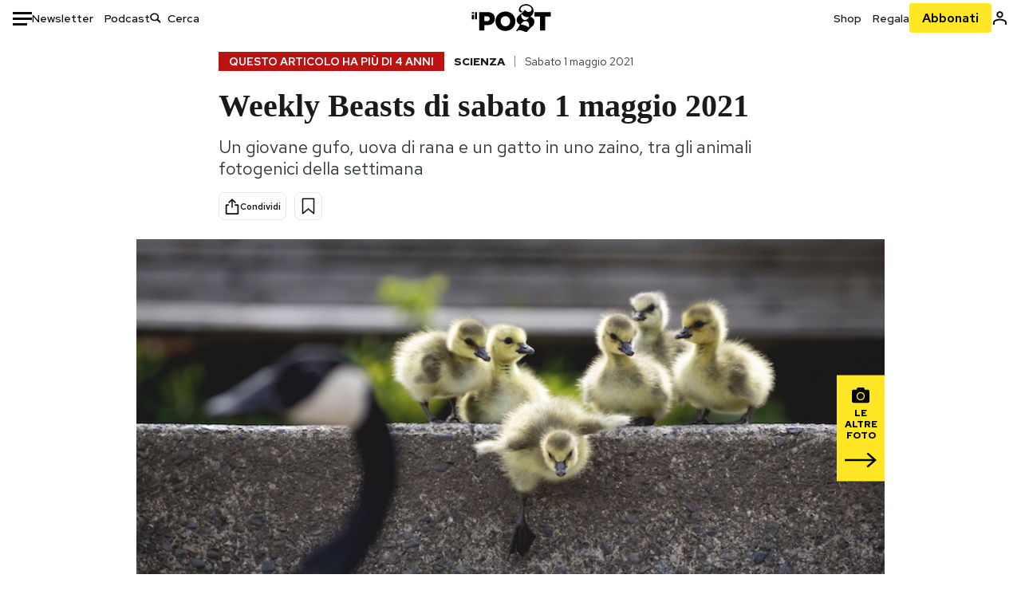

--- FILE ---
content_type: text/html; charset=utf-8
request_url: https://www.ilpost.it/2021/05/01/weekly-beasts-355/
body_size: 28033
content:
<!DOCTYPE html><html lang="it"><head><meta charSet="utf-8"/><meta name="viewport" content="width=device-width"/><link rel="canonical" href="https://www.ilpost.it/2021/05/01/weekly-beasts-355/"/><title>Weekly Beasts di sabato 1 maggio 2021</title><meta name="description" content="Un giovane gufo, uova di rana e un gatto in uno zaino, tra gli animali fotogenici della settimana"/><link rel="shortcut icon" href="https://static-prod.cdnilpost.com/wp-content/uploads/favicon/favicon.ico"/><meta charSet="UTF-8"/><meta http-equiv="X-UA-Compatible" content="IE=Edge,chrome=1"/><meta name="viewport" content="width=device-width, initial-scale=1.0"/><meta name="facebook-domain-verification" content="slsnlbcm4qo9c07qj68ovcdlkbgcni"/><meta name="bitly-verification" content="41976f59b172"/><meta property="fb:admins" content="100006642246117"/><meta property="fb:admins" content="100008255266864"/><meta property="fb:admins" content="100001010538238"/><meta name="msapplication-TileImage" content="https://www.ilpost.it/wp-content/uploads/2017/09/cropped-ilpost-site-icon-270x270.png"/><meta name="robots" content="index, follow, max-image-preview:large, max-snippet:-1, max-video-preview:-1"/><meta property="og:locale" content="it_IT"/><meta property="og:type" content="article"/><meta property="og:title" content="Weekly Beasts di sabato 1 maggio 2021"/><meta property="og:description" content="Un giovane gufo, uova di rana e un gatto in uno zaino, tra gli animali fotogenici della settimana"/><meta property="og:url" content="https://www.ilpost.it/2021/05/01/weekly-beasts-355/"/><meta property="og:site_name" content="Il Post"/><meta property="og:image" content="https://www.ilpost.it/wp-content/uploads/2021/04/weekly-beasts-13-3.jpg"/><meta property="og:image:width" content="1200"/><meta property="og:image:height" content="600"/><meta property="og:image:type" content="image/jpeg"/><meta name="twitter:card" content="summary_large_image"/><meta name="twitter:creator" content="@ilpost"/><meta name="twitter:site" content="@ilpost"/><meta property="article:publisher" content="https://www.facebook.com/ilpost"/><meta property="article:published_time" content="2021-05-01T14:10:36+02:00"/><link rel="shortcut icon" href="https://static-prod.cdnilpost.com/wp-content/uploads/favicon/favicon.ico"/><link rel="preconnect" href="//connect.facebook.net"/><link rel="apple-touch-icon" href="https://static-prod.cdnilpost.com/wp-content/uploads/favicon/apple-touch-icon.png"/><link rel="apple-touch-icon" sizes="57x57" href="https://static-prod.cdnilpost.com/wp-content/uploads/favicon/apple-touch-icon-57x57.png"/><link rel="apple-touch-icon" sizes="72x72" href="https://static-prod.cdnilpost.com/wp-content/uploads/favicon/apple-touch-icon-72x72.png"/><link rel="apple-touch-icon" sizes="76x76" href="https://static-prod.cdnilpost.com/wp-content/uploads/favicon/apple-touch-icon-76x76.png"/><link rel="apple-touch-icon" sizes="114x114" href="https://static-prod.cdnilpost.com/wp-content/uploads/favicon/apple-touch-icon-114x114.png"/><link rel="apple-touch-icon" sizes="120x120" href="https://static-prod.cdnilpost.com/wp-content/uploads/favicon/apple-touch-icon-120x120.png"/><link rel="apple-touch-icon" sizes="144x144" href="https://static-prod.cdnilpost.com/wp-content/uploads/favicon/apple-touch-icon-144x144.png"/><link rel="apple-touch-icon" sizes="152x152" href="https://static-prod.cdnilpost.com/wp-content/uploads/favicon/apple-touch-icon-152x152.png"/><link rel="apple-touch-icon" sizes="180x180" href="https://static-prod.cdnilpost.com/wp-content/uploads/favicon/apple-touch-icon-180x180.png"/><link rel="profile" href="http://gmpg.org/xfn/11"/><link rel="preconnect" href="https://www.google-analytics.com"/><link rel="preconnect" href="https://www.googletagmanager.com"/><link rel="icon" href="https://www.ilpost.it/wp-content/uploads/2017/09/cropped-ilpost-site-icon-32x32.png?x85328" sizes="32x32"/><link rel="icon" sizes="192x192" href="https://www.ilpost.it/wp-content/uploads/2017/09/cropped-ilpost-site-icon-192x192.png?x85328"/><link rel="apple-touch-icon" href="https://www.ilpost.it/wp-content/uploads/2017/09/cropped-ilpost-site-icon-180x180.png?x85328"/><script type="application/ld+json">{"@context":"https://schema.org","@type":"NewsArticle","headline":"Weekly Beasts di sabato 1 maggio 2021","datePublished":"2021-05-01T14:10:36+02:00","dateModified":"2024-01-04T16:00:24.028682","description":"Un giovane gufo, uova di rana e un gatto in uno zaino, tra gli animali fotogenici della settimana","inLanguage":"it","mainEntityOfPage":{"@type":"WebPage","@id":"https://www.ilpost.it/2021/05/01/weekly-beasts-355/"},"image":{"@type":"ImageObject","@id":"https://www.ilpost.it/wp-content/uploads/2021/04/weekly-beasts-13-3.jpg","width":"800","height":"400"},"author":{"@type":"Person","@id":"Redazione"},"publisher":{"@type":"Organization","url":"https://www.ilpost.it","name":"Il Post","sameAs":"https://it.wikipedia.org/wiki/Il_Post","logo":{"@type":"ImageObject","url":"https://www.ilpost.it/wp-content/uploads/2019/02/26733403_1811817465517366_4401223562549259052_n-1.png"}},"isAccessibleForFree":true}</script><meta name="next-head-count" content="8"/><link rel="dns-prefetch" href="https://static-prod.cdnilpost.com/"/><link rel="preconnect" href="https://static-prod.cdnilpost.com/"/><link rel="preconnect" href="https://fonts.googleapis.com"/><link rel="preconnect" href="https://fonts.gstatic.com" crossorigin="anonymous"/><link href="https://fonts.googleapis.com/css2?family=Noto+Serif:ital,wght@0,100..900;1,100..900&amp;family=Red+Hat+Display:ital,wght@0,300..900;1,300..900&amp;family=Red+Hat+Text:ital,wght@0,300..700;1,300..700&amp;display=swap" rel="stylesheet"/><link rel="dns-prefetch preconnect" href="https://securepubads.g.doubleclick.net"/><link rel="preload" href="https://securepubads.g.doubleclick.net/tag/js/gpt.js" as="script"/><script defer="" type="text/javascript" src="https://static-prod.cdnilpost.com/widgets/eventbrite.js"></script><script async="" type="text/javascript" src="https://platform.twitter.com/widgets.js"></script><script id="theme-script" data-nscript="beforeInteractive">
    (function() {
      function applyTheme(theme) {
        document.documentElement.classList.remove('dark', 'light');
        if (theme === 'dark') {
          document.documentElement.classList.add('dark');
        } else if (theme === 'light') {
          document.documentElement.classList.add('light');
        }
      }
      const storedTheme = localStorage.getItem('theme');
      if (storedTheme !== null) {
        applyTheme(storedTheme);
      } else {
        const systemPrefersDark = window.matchMedia('(prefers-color-scheme: dark)').matches;
        const appliableTheme = "system" === "system"
          ? (systemPrefersDark ? 'dark' : 'light')
          : "system";
        applyTheme(appliableTheme);
        localStorage.setItem('theme', appliableTheme);
      }
    })();
  </script><link rel="preload" href="https://static-prod.ilpost.it/apps/single/_next/static/css/181334c1162c05f6.css" as="style"/><link rel="stylesheet" href="https://static-prod.ilpost.it/apps/single/_next/static/css/181334c1162c05f6.css" data-n-g=""/><link rel="preload" href="https://static-prod.ilpost.it/apps/single/_next/static/css/37183bff765f79c3.css" as="style"/><link rel="stylesheet" href="https://static-prod.ilpost.it/apps/single/_next/static/css/37183bff765f79c3.css" data-n-p=""/><link rel="preload" href="https://static-prod.ilpost.it/apps/single/_next/static/css/07ad0a02c15e667a.css" as="style"/><link rel="stylesheet" href="https://static-prod.ilpost.it/apps/single/_next/static/css/07ad0a02c15e667a.css" data-n-p=""/><noscript data-n-css=""></noscript><script defer="" nomodule="" src="https://static-prod.ilpost.it/apps/single/_next/static/chunks/polyfills-c67a75d1b6f99dc8.js"></script><script defer="" type="text/javascript" src="https://static-prod.cdnilpost.com/libs/manager-common-bi.js" data-nscript="beforeInteractive"></script><script defer="" type="text/javascript" src="https://static-prod.cdnilpost.com/libs/manager-common-app.js" data-nscript="beforeInteractive"></script><script src="https://static-prod.ilpost.it/apps/single/_next/static/chunks/webpack-f73c0e8f008e9702.js" defer=""></script><script src="https://static-prod.ilpost.it/apps/single/_next/static/chunks/framework-40c9f8ea5f621f1c.js" defer=""></script><script src="https://static-prod.ilpost.it/apps/single/_next/static/chunks/main-702645ef45ac5a95.js" defer=""></script><script src="https://static-prod.ilpost.it/apps/single/_next/static/chunks/pages/_app-77739aa3c5443c58.js" defer=""></script><script src="https://static-prod.ilpost.it/apps/single/_next/static/chunks/e999873e-4a274eed2e0e9543.js" defer=""></script><script src="https://static-prod.ilpost.it/apps/single/_next/static/chunks/27922dfb-753499cac303426a.js" defer=""></script><script src="https://static-prod.ilpost.it/apps/single/_next/static/chunks/5a1939e3-fa3ff1637e255c5c.js" defer=""></script><script src="https://static-prod.ilpost.it/apps/single/_next/static/chunks/aba5b40c-9ae1ef5fa21b4b76.js" defer=""></script><script src="https://static-prod.ilpost.it/apps/single/_next/static/chunks/a29ae703-86839aa0c3dcdb4a.js" defer=""></script><script src="https://static-prod.ilpost.it/apps/single/_next/static/chunks/404-64ab602102d43b3f.js" defer=""></script><script src="https://static-prod.ilpost.it/apps/single/_next/static/chunks/pages/index-66fab31214ef202c.js" defer=""></script><script src="https://static-prod.ilpost.it/apps/single/_next/static/EwcTN6im6dpTF5vnnR6Jn/_buildManifest.js" defer=""></script><script src="https://static-prod.ilpost.it/apps/single/_next/static/EwcTN6im6dpTF5vnnR6Jn/_ssgManifest.js" defer=""></script></head><body class="single content post-2429478 mtype-post msubtype-weekly-beasts all category-brevi category-scienza tag-animali tag-weekly-beasts"><div id="__next"><header class="_site-header_1kqmu_1"><div class="_header-container_1kqmu_20"><div class="row _row-container_1kqmu_37"><div class="col _header-left_1kqmu_50"><div class="_menu-button_1kqmu_75 "><svg xmlns="http://www.w3.org/2000/svg" width="24" height="24" viewBox="0 0 24 24"><path fill="#0c0d0e" d="M24 11v3H0v-3h24Zm-6 7v3H0v-3h18Zm6-14v3H0V4h24Z"></path></svg></div><div class="_header-left-links_1kqmu_59"><a href="/newsletter/" class="_header-left-link_fv8mp_1">Newsletter</a><a href="/podcasts/" class="_header-left-link_fv8mp_1">Podcast</a></div><div class="_header-search_1kqmu_67"><div class="_search-box_1kqmu_67"><form name="" action="/cerca/" class="_search-form_1df8o_1"><button type="submit" class="_search-submit_1df8o_34" aria-label="Cerca"><svg xmlns="http://www.w3.org/2000/svg" width="14" height="13" fill="none" viewBox="0 0 14 13"><path d="m12.9529 11.5688-.3585.32-3.78515-3.37774c-.8367.65778-1.91247 1.06666-3.12768 1.06666C3.09176 9.57772 1 7.71106 1 5.39995c0-2.31112 2.09176-4.17778 4.68157-4.17778 2.5898 0 4.68153 1.86666 4.68153 4.17778 0 1.06666-.45816 2.04444-1.19526 2.79111l3.78506 3.37774Z"></path><path fill="#0c0d0e" d="m12.5944 11.8888-.5178.5802.5178.462.5177-.462-.5177-.5802ZM8.80925 8.51106l.51775-.58018-.48612-.43381-.51221.40268.48058.61131Zm.35859-.32-.55338-.54629-.57451.58197.61015.54449.51774-.58017Zm3.26736 2.79764-.3586.32 1.0355 1.1603.3586-.32-1.0355-1.1603Zm.6769.32L9.327 7.93088 8.29151 9.09123 12.0766 12.469l1.0355-1.1603ZM8.32867 7.89975c-.70356.5531-1.61107.90037-2.6471.90037v1.55518c1.3944 0 2.63842-.47048 3.60827-1.23293l-.96117-1.22262Zm-2.6471.90037c-2.24596 0-3.90397-1.5994-3.90397-3.40017H.2224c0 2.82144 2.52552 4.95535 5.45917 4.95535V8.80012ZM1.7776 5.39995c0-1.80078 1.65801-3.40018 3.90397-3.40018V.444568C2.74792.444568.2224 2.5785.2224 5.39995h1.5552Zm3.90397-3.40018c2.24596 0 3.90397 1.5994 3.90397 3.40018h1.55516c0-2.82145-2.52548-4.955382-5.45913-4.955382V1.99977Zm3.90397 3.40018c0 .8361-.35823 1.62401-.97108 2.24482l1.10676 1.09258c.86138-.87253 1.41948-2.04018 1.41948-3.3374H9.58554ZM8.6501 8.77123l3.7851 3.37777 1.0355-1.1603-3.78511-3.37782L8.6501 8.77123Z"></path></svg></button><input type="text" name="qs" placeholder="Cerca" class="_search-input_1df8o_9" value=""/></form></div></div></div><div class="col _header-center_1kqmu_84"><a href="/" class="_logo_1kqmu_93" aria-label="Il Post"><svg xmlns="http://www.w3.org/2000/svg" width="103" height="35" fill="none" viewBox="0 0 214 76"><path fill="#2a2522" d="M97.4012 59.6176c-1.5931.7261-3.3543 1.0896-5.2845 1.0896-1.9294 0-3.691-.3742-5.2832-1.1253-1.593-.7498-2.9561-1.7532-4.0892-3.0129-1.1348-1.2575-2.0148-2.7084-2.6429-4.3561-.6268-1.6439-.9396-3.3863-.9396-5.2253v-.1459c0-1.839.2999-3.5819.9036-5.2265.6023-1.6447 1.4712-3.0853 2.6047-4.3196 1.1352-1.2347 2.4867-2.2144 4.0548-2.941 1.5677-.7256 3.3174-1.0887 5.2481-1.0887 1.9294 0 3.691.3756 5.284 1.1262 1.5922.7511 2.967 1.7541 4.125 3.0116 1.157 1.2588 2.051 2.7123 2.678 4.3566.627 1.6451.942 3.388.942 5.2273v.1447c0 1.8398-.315 3.5814-.942 5.2253-.627 1.6464-1.496 3.0865-2.605 4.3203-1.111 1.2343-2.4612 2.2145-4.0538 2.9397Zm-16.219 11.7243c3.3199 1.3794 6.9285 2.0698 10.8272 2.0698 3.897 0 7.5056-.6904 10.8256-2.0698 3.321-1.3789 6.209-3.2665 8.662-5.6614 2.454-2.3958 4.367-5.2024 5.739-8.4212 1.371-3.2183 2.058-6.6429 2.058-10.2717v-.1459c0-3.6292-.687-7.0413-2.058-10.2364-1.372-3.1942-3.26-5.9759-5.666-8.3475-2.408-2.3708-5.27-4.2476-8.59-5.6262-3.3199-1.3798-6.9286-2.0689-10.8268-2.0689-3.897 0-7.5061.6891-10.826 2.0689-3.3212 1.3786-6.2078 3.2662-8.6628 5.6615-2.4536 2.3962-4.3667 5.2028-5.7379 8.4224-1.3717 3.2179-2.0569 6.6417-2.0569 10.2721v.1447c0 3.6297.6852 7.0418 2.0569 10.2356 1.3712 3.1937 3.2589 5.978 5.6663 8.3492 2.4052 2.3716 5.269 4.2459 8.5894 5.6248ZM47.2315 45.0853c-1.4262 1.1732-3.3937 1.7596-5.9035 1.7596h-6.6635v-13.284h6.5903c2.5589 0 4.5505.563 5.9767 1.6871 1.4229 1.124 2.1354 2.7649 2.1354 4.9189v.144c0 2.0112-.7125 3.603-2.1354 4.7744Zm-4.8901-23.0942H20.6136v49.9922h14.0509V57.6995h6.9528c3.1375 0 6.0473-.3801 8.7281-1.1423 2.6791-.76 4.9844-1.9035 6.9161-3.4275 1.9309-1.5236 3.4398-3.4043 4.5273-5.6421 1.0857-2.2375 1.6299-4.8329 1.6299-7.7842v-.1437c0-2.7607-.496-5.2362-1.4866-7.427-.9893-2.1896-2.4018-4.036-4.2366-5.535-1.8348-1.5002-4.0563-2.642-6.663-3.4279-2.6067-.7864-5.5041-1.1787-8.6911-1.1787ZM186.161 34.1319h-15.212V21.9911h44.471v12.1408h-15.209v37.8514h-14.05V34.1319ZM6.31675 26.2761H.587891v-4.285H6.31675v4.285Zm0 15.7119H.587891V29.1328H6.31675V41.988Zm2.86443 0H14.91V21.9911H9.18118V41.988Z"></path><path fill="#14b6d1" d="M148.429.565918c5.481 0 10.745 1.928282 14.534 5.353812 3.524 3.1847 5.782 7.65907 5.782 13.09737 0 6.7917-2.933 9.8388-5.426 12.4056-1.14 1.1735-2.201 2.2228-2.719 3.5733 2.816.7018 5.351 2.3119 7.214 4.4867 1.986 2.3192 3.207 5.2772 3.207 8.4561 0 7.7388-3.682 11.1072-8.971 15.8219-3.6 3.209-7.949 7.08-12.275 13.6173-.138.2083-.273.4156-.407.6219-.198-.1544-.392-.2981-.58-.4301-4.251-2.9837-14.867-6.3957-19.859-6.3957-2.371 0-3.612.9484-4.752 2.9197l-.162.2885-3.121-.931c4.081-5.2237 7.861-10.8997 10.769-16.917-2.714-1.4074-5.079-3.1242-6.725-5.3464-1.536-2.0742-2.458-4.5867-2.458-7.7075 0-6.7911 4.354-11.0115 9.371-14.9337l.369-.2865.883-.6793 1.425-1.0868c3.854-2.9448 7.659-5.9653 9.458-10.2652.159-.3802.301-.7653.426-1.1542.247.3306.503.6539.765.9694 2.568 3.0939 5.946 5.7251 9.969 5.7251 2.272 0 4.525-.6243 6.117-1.9913 1.322-1.1354 2.164-2.7906 2.164-5.0017 0-3.261-1.679-5.68339-4.014-7.39643-3.211-2.35624-7.657-3.40072-10.984-3.40072-3.874 0-7.717 1.11069-10.643 3.0501-2.649 1.75569-4.551 4.19485-4.946 7.12065-.231 1.7185.419 3.0888 1.302 4.0578.89.976 2.238 1.2772 3.727 1.2772.412 0 .813-.0231 1.197-.0769-.149.4291-.354.8464-.622 1.2289-1.059 1.5152-2.938 2.242-4.154 2.242-1.911 0-3.209-.731-4.08-1.7318-1.189-1.366-1.565-3.2848-1.533-4.6485.111-4.7497 2.281-8.68312 5.754-11.45955 3.562-2.84756 8.511-4.473032 13.998-4.473032ZM146.886 46.4527c-2.697 0-5.364 1.1485-7.666 2.9063-2.27 1.7331-4.189 4.0637-5.436 6.5263 7.844.2861 15.211 3.5041 21.913 7.775.794-1.3684 1.002-3.0693 1.002-4.6016 0-3.4358-.906-6.8495-2.82-9.2704-1.603-2.027-3.922-3.3356-6.993-3.3356Zm-10.518-18.6415c-.323.2605-.553.6022-.719.9815-.35.7988-.433 1.7584-.433 2.6181 0 3.0199 1.151 6.2814 3.136 8.6771 1.716 2.0704 4.065 3.4969 6.851 3.4969 2.464 0 4.896-1.1718 6.976-2.8735 1.861-1.522 3.445-3.475 4.52-5.45-1.377.5-2.958.7224-4.44.7224-5.943 0-11.899-3.7955-15.891-8.1725Z"></path></svg></a></div><div class="col _header-right_1kqmu_108"><div class="col-xs-5 _header-right-links_1kqmu_116"><a href="https://abbonati.ilpost.it/negozio/" class="_header-right-link_1b8c4_1" id="link_shop_header">Shop</a><a href="https://abbonati.ilpost.it/regala-il-post/" class="_header-right-link_1b8c4_1" id="link_regalo_header">Regala</a></div><div class="col-xs-3 _subscribe-button-container_1kqmu_131"><a href="https://abbonati.ilpost.it" id="button_abbonamento_header" data-ga="click" data-ga-event="button_abbonamento" class="_subscribe-button_19e5e_1" aria-label="Abbonati al Post">Abbonati</a></div><div class="col-xs-1 _user-status_1kqmu_139"><a href="" rel="nofollow" id="icon_login_header" aria-label="Accedi"><svg xmlns="http://www.w3.org/2000/svg" width="21" height="21" viewBox="0 0 24 24"><path fill="#0c0d0e" d="M21.6 17.9997v3.6h-2.28v-3.6c0-.72-3.72-2.52-7.32-2.52-3.59998 0-7.31998 1.8-7.31998 2.52v3.6h-2.28v-3.6c0-3.24 6.36001-4.8 9.59998-4.8 3.24 0 9.6 1.56 9.6 4.8Z"></path><path fill="#0c0d0e" d="M12 4.6799c1.44 0 2.52 1.08 2.52 2.52s-1.08 2.52-2.52 2.52-2.51999-1.08-2.51999-2.52S10.56 4.6799 12 4.6799Zm0-2.28c-2.63999 0-4.79999 2.16-4.79999 4.8 0 2.64 2.16 4.8 4.79999 4.8 2.64 0 4.8-2.16 4.8-4.8 0-2.64-2.16-4.8-4.8-4.8Z"></path></svg></a></div></div></div><nav class="_main-menu_1s4c7_1 "><ul><li class="_sidebar-search_1s4c7_37"><form name="" action="https://ilpost.it/cerca/" class="_search-form_1e0mi_1"><input type="text" name="qs" placeholder="Cerca" class="_search-input_1e0mi_6 _old-version_1e0mi_20" value=""/><button type="submit" class="_search-submit_1e0mi_30" aria-label="Cerca"><svg xmlns="http://www.w3.org/2000/svg" width="20" height="18" fill="none" viewBox="0 0 14 13"><path d="m12.9529 11.5688-.3585.32-3.78515-3.37774c-.8367.65778-1.91247 1.06666-3.12768 1.06666C3.09176 9.57772 1 7.71106 1 5.39995c0-2.31112 2.09176-4.17778 4.68157-4.17778 2.5898 0 4.68153 1.86666 4.68153 4.17778 0 1.06666-.45816 2.04444-1.19526 2.79111l3.78506 3.37774Z"></path><path fill="#0c0d0e" d="m12.5944 11.8888-.5178.5802.5178.462.5177-.462-.5177-.5802ZM8.80925 8.51106l.51775-.58018-.48612-.43381-.51221.40268.48058.61131Zm.35859-.32-.55338-.54629-.57451.58197.61015.54449.51774-.58017Zm3.26736 2.79764-.3586.32 1.0355 1.1603.3586-.32-1.0355-1.1603Zm.6769.32L9.327 7.93088 8.29151 9.09123 12.0766 12.469l1.0355-1.1603ZM8.32867 7.89975c-.70356.5531-1.61107.90037-2.6471.90037v1.55518c1.3944 0 2.63842-.47048 3.60827-1.23293l-.96117-1.22262Zm-2.6471.90037c-2.24596 0-3.90397-1.5994-3.90397-3.40017H.2224c0 2.82144 2.52552 4.95535 5.45917 4.95535V8.80012ZM1.7776 5.39995c0-1.80078 1.65801-3.40018 3.90397-3.40018V.444568C2.74792.444568.2224 2.5785.2224 5.39995h1.5552Zm3.90397-3.40018c2.24596 0 3.90397 1.5994 3.90397 3.40018h1.55516c0-2.82145-2.52548-4.955382-5.45913-4.955382V1.99977Zm3.90397 3.40018c0 .8361-.35823 1.62401-.97108 2.24482l1.10676 1.09258c.86138-.87253 1.41948-2.04018 1.41948-3.3374H9.58554ZM8.6501 8.77123l3.7851 3.37777 1.0355-1.1603-3.78511-3.37782L8.6501 8.77123Z"></path></svg></button></form></li><li class="_menu-section-header_1s4c7_41"><a href="https://www.ilpost.it"><svg xmlns="http://www.w3.org/2000/svg" width="21" height="21" fill="none" viewBox="0 0 24 24"><path fill="#0c0d0e" d="M12 1C5.95 1 1 5.95 1 12s4.95 11 11 11 11-4.95 11-11S18.05 1 12 1Zm-1.1 19.69C6.61 20.14 3.2 16.4 3.2 12c0-.66.11-1.32.22-1.98L8.7 15.3v1.1c0 1.21.99 2.2 2.2 2.2v2.09Zm7.59-2.75c-.33-.88-1.1-1.54-2.09-1.54h-1.1v-3.3c0-.66-.44-1.1-1.1-1.1H7.6V9.8h2.2c.66 0 1.1-.44 1.1-1.1V6.5h2.2c1.21 0 2.2-.99 2.2-2.2v-.44c3.19 1.32 5.5 4.51 5.5 8.14 0 2.31-.88 4.4-2.31 5.94Z"></path></svg>Home</a><ul class="_home-menu_d9ck1_1"><li class="_second-level-menu_d9ck1_10"><a href="https://www.ilpost.it/italia/" class="_menu-item_1gx6z_1 ">Italia</a></li><li class="_second-level-menu_d9ck1_10"><a href="https://www.ilpost.it/mondo/" class="_menu-item_1gx6z_1 ">Mondo</a></li><li class="_second-level-menu_d9ck1_10"><a href="https://www.ilpost.it/politica/" class="_menu-item_1gx6z_1 ">Politica</a></li><li class="_second-level-menu_d9ck1_10"><a href="https://www.ilpost.it/tecnologia/" class="_menu-item_1gx6z_1 ">Tecnologia</a></li><li class="_second-level-menu_d9ck1_10"><a href="https://www.ilpost.it/internet/" class="_menu-item_1gx6z_1 ">Internet</a></li><li class="_second-level-menu_d9ck1_10"><a href="https://www.ilpost.it/scienza/" class="_menu-item_1gx6z_1 ">Scienza</a></li><li class="_second-level-menu_d9ck1_10"><a href="https://www.ilpost.it/cultura/" class="_menu-item_1gx6z_1 ">Cultura</a></li><li class="_second-level-menu_d9ck1_10"><a href="https://www.ilpost.it/economia/" class="_menu-item_1gx6z_1 ">Economia</a></li><li class="_second-level-menu_d9ck1_10"><a href="https://www.ilpost.it/sport/" class="_menu-item_1gx6z_1 ">Sport</a></li><li class="_second-level-menu_d9ck1_10"><a href="https://www.ilpost.it/moda/" class="_menu-item_1gx6z_1 ">Moda</a></li><li class="_second-level-menu_d9ck1_10"><a href="https://www.ilpost.it/libri/" class="_menu-item_1gx6z_1 ">Libri</a></li><li class="_second-level-menu_d9ck1_10"><a href="https://www.ilpost.it/consumismi/" class="_menu-item_1gx6z_1 ">Consumismi</a></li><li class="_second-level-menu_d9ck1_10"><a href="https://www.ilpost.it/storie-idee/" class="_menu-item_1gx6z_1 ">Storie/Idee</a></li><li class="_second-level-menu_d9ck1_10"><a href="https://www.ilpost.it/ok-boomer/" class="_menu-item_1gx6z_1 ">Ok Boomer!</a></li><li class="_second-level-menu_d9ck1_10"><a href="https://www.ilpost.it/media/" class="_menu-item_1gx6z_1 ">Media</a></li><li class="_second-level-menu_d9ck1_10"><a href="https://www.ilpost.it/europa/" class="_menu-item_1gx6z_1 ">Europa</a></li><li class="_second-level-menu_d9ck1_10"><a href="https://www.ilpost.it/altrecose/" class="_menu-item_1gx6z_1 ">Altrecose</a></li></ul><ul id="menu-navi-main" class="menu"></ul></li><li class="_menu-section-header_1s4c7_41"><a href="https://www.ilpost.it/podcasts/"><svg xmlns="http://www.w3.org/2000/svg" width="21" height="21" viewBox="0 0 24 24"><path fill="#0c0d0e" d="M12.5 14.8947c2.0643 0 3.6429-1.5052 3.6429-3.4736V4.47368C16.1429 2.50526 14.5643 1 12.5 1c-2.0643 0-3.64286 1.50526-3.64286 3.47368v6.94742c0 1.9684 1.57856 3.4736 3.64286 3.4736Zm0 2.4316c-3.4 0-6.43571-2.4316-6.43571-5.9052H4c0 3.9368 3.27857 7.1789 7.2857 7.7578V23h2.4286v-3.8211C17.7214 18.6 21 15.3579 21 11.4211h-2.0643c0 3.4736-3.0357 5.9052-6.4357 5.9052Z"></path></svg>Podcast</a></li><li class="_menu-section-header_1s4c7_41"><a href="https://www.ilpost.it/newsletter"><svg xmlns="http://www.w3.org/2000/svg" width="21" height="21" viewBox="0 0 24 24"><path fill="#0c0d0e" d="M20 3.5c1.6569 0 3 1.34315 3 3v11c0 1.6569-1.3431 3-3 3H4c-1.65685 0-3-1.3431-3-3v-11c0-1.65685 1.34315-3 3-3h16Zm0 2H4c-.3423 0-.64444.17199-.8247.43427l8.827 5.39473 8.8496-5.35305C20.6758 5.69036 20.3601 5.5 20 5.5Zm1 2.7239-8.4824 5.1317c-.3196.1934-.7204.1925-1.0391-.0024L3 8.17114V17.5c0 .5523.44772 1 1 1h16c.5523 0 1-.4477 1-1V8.2239Z"></path></svg>Newsletter</a></li><li class="_menu-section-header_1s4c7_41"><a href="https://www.ilpost.it/preferiti/"><svg xmlns="http://www.w3.org/2000/svg" width="21" height="21" viewBox="0 0 24 24"><path fill="#0c0d0e" d="M20 2.9918C20 1.8975 19.096 1 17.9932 1H6.00685C4.90117 1 4 1.88821 4 2.9918v18.9006l.00525.108c.07281.7453.89033 1.2597 1.61797.7872L12 18.647l6.3768 4.1406c.7289.4734 1.6232-.0757 1.6232-.8952V2.9918Zm-2.0057.00858c.0021.00093.0057.00252.0057-.00858V20.159l-5.4554-3.5431L12 16.2622l-.5446.3537L6 20.158V2.99603C6.00012 2.9996 6.00107 3 6.00685 3H17.9932c.0002 0 .0006.00017.0011.00038ZM6 2.99603V2.9918c0 .00063 0 .00121-.00001.00175-.00001.00096-.00001.00178.00001.00248Z"></path></svg>I miei preferiti</a></li><li class="_menu-section-header_1s4c7_41"><a href="https://www.ilpost.it/negozio/"><svg xmlns="http://www.w3.org/2000/svg" width="21" height="21" viewBox="0 0 24 24"><path fill="#0c0d0e" fill-rule="evenodd" d="M16.9671 5.78939C17.0064 3.1706 14.7725 1.03656 12.0136 1c-2.78535.03656-5.01918 2.1706-4.97976 4.80435l-.00003 1.19556H2.5V18.7568c0 1.7911 1.45199 3.2431 3.2431 3.2431h12.5138c1.7911 0 3.2431-1.452 3.2431-3.2431V6.99991h-4.5329V5.78939Zm-2 3.21052v1.63159c0 .5523.4477 1 1 1 .5522 0 1-.4477 1-1V8.99991H19.5v9.75689c0 .6866-.5566 1.2431-1.2431 1.2431H5.7431l-.1271-.0064c-.62684-.0637-1.116-.5931-1.116-1.2367V8.99991h2.53377l-.00004 1.63159c0 .5523.44772 1 1 1 .55229 0 1-.4477 1-1V8.99991h5.93337Zm0-2 .0001-1.22549c.0223-1.49355-1.2952-2.75227-2.9536-2.7746-1.6848.02233-3.00234 1.28105-2.97987 2.78957v1.21052h5.93337Z" clip-rule="evenodd"></path></svg>Shop</a></li><li class="_menu-section-header_1s4c7_41"><a href="https://www.ilpost.it/calendario/"><svg width="20px" height="19px" viewBox="0 0 20 19" version="1.1" xmlns="http://www.w3.org/2000/svg"><g id="Page-1" stroke="none" stroke-width="1" fill="none" fill-rule="evenodd"><g id="Artboard" transform="translate(-72, -789)" fill="#0c0d0e" fill-rule="nonzero"><g id="ICN-Calendar-Outline" transform="translate(73, 790)"><path d="M12.375,-1 C12.9272847,-1 13.375,-0.55228475 13.375,0 L13.375,1 L15.75,1 C17.5086787,1 19,2.24275204 19,3.875 L19,15.125 C19,16.7572691 17.5086885,18 15.75,18 L2.25,18 C0.491283167,18 -1,16.7572774 -1,15.125 L-1,3.875 C-1,2.24274373 0.491293054,1 2.25,1 L4.625,1 L4.625,0 C4.625,-0.55228475 5.07271525,-1 5.625,-1 C6.17728475,-1 6.625,-0.55228475 6.625,0 L6.625,1 L11.375,1 L11.375,0 C11.375,-0.55228475 11.8227153,-1 12.375,-1 Z M17,9 L1,9 L1,15.125 C1,15.5638275 1.52341266,16 2.25,16 L15.75,16 C16.4765633,16 17,15.5638128 17,15.125 L17,9 Z M11.375,3 L6.625,3 L6.625,4 C6.625,4.55228475 6.17728475,5 5.625,5 C5.07271525,5 4.625,4.55228475 4.625,4 L4.625,3 L2.25,3 C1.52342608,3 1,3.43618824 1,3.875 L1,7 L17,7 L17,3.875 C17,3.43620295 16.4765498,3 15.75,3 L13.375,3 L13.375,4 C13.375,4.55228475 12.9272847,5 12.375,5 C11.8227153,5 11.375,4.55228475 11.375,4 L11.375,3 Z"></path></g></g></g></svg>Calendario</a></li><li class="_menu-section-header_1s4c7_41"><a href=""><svg xmlns="http://www.w3.org/2000/svg" width="21" height="21" viewBox="0 0 24 24"><path fill="#0c0d0e" d="M21.6 17.9997v3.6h-2.28v-3.6c0-.72-3.72-2.52-7.32-2.52-3.59998 0-7.31998 1.8-7.31998 2.52v3.6h-2.28v-3.6c0-3.24 6.36001-4.8 9.59998-4.8 3.24 0 9.6 1.56 9.6 4.8Z"></path><path fill="#0c0d0e" d="M12 4.6799c1.44 0 2.52 1.08 2.52 2.52s-1.08 2.52-2.52 2.52-2.51999-1.08-2.51999-2.52S10.56 4.6799 12 4.6799Zm0-2.28c-2.63999 0-4.79999 2.16-4.79999 4.8 0 2.64 2.16 4.8 4.79999 4.8 2.64 0 4.8-2.16 4.8-4.8 0-2.64-2.16-4.8-4.8-4.8Z"></path></svg>Area Personale</a><ul><li><a href="">Entra</a></li></ul></li></ul></nav></div></header><script type="text/javascript">window._ilpost_datalayer =  {"pageMainCategory":"Scienza","pageType":"fotogallery","pageTitle":"Weekly Beasts di sabato 1 maggio 2021","pageMtype":"post","pageMsubType":"weekly-beasts","pageCategory":["brevi","scienza"],"pageAttributes":["animali","weekly-beasts"],"postID":2429478,"adult":"0","brand":"ilpost","channel":"Benessere,Motori e mobilità,Salute,Scienze","bs-channel":"Benessere,Motori e mobilità,Salute,Scienze","isApp":"0"};</script><script type="text/javascript">var __CONTEXT__ =  {"pageMainCategory":"Scienza","pageType":"fotogallery","pageTitle":"Weekly Beasts di sabato 1 maggio 2021","pageMtype":"post","pageMsubType":"weekly-beasts","pageCategory":["brevi","scienza"],"pageAttributes":["animali","weekly-beasts"],"postID":2429478,"adult":"0","brand":"ilpost","channel":"Benessere,Motori e mobilità,Salute,Scienze","bs-channel":"Benessere,Motori e mobilità,Salute,Scienze","isApp":"0"};</script><div data-id="interstitial@desktop@ros" data-format="interstitial" data-device="desktop" data-section="ros" data-ilpostadv-hb="true" data-is-app="false" class="adv-hb_ilpost-adv-hb__eFyXJ undefined "><script type="text/ad-init" data-ad--id="interstitial@desktop@ros" data-ad="true" data-ad--source="ilpost.it" data-ad--format="interstitial" data-ad--device="desktop" data-ad--section="ros" data-ad--size-fluid="true" data-ad--render--async-html="true" data--context="true" data--channel="Benessere,Motori e mobilità,Salute,Scienze" data--visibility="anonymous"></script></div><div data-id="interstitial@mobile@ros" data-format="interstitial" data-device="mobile" data-section="ros" data-ilpostadv-hb="true" data-is-app="false" class="adv-hb_ilpost-adv-hb__eFyXJ undefined "><script type="text/ad-init" data-ad--id="interstitial@mobile@ros" data-ad="true" data-ad--source="ilpost.it" data-ad--format="interstitial" data-ad--device="mobile" data-ad--section="ros" data-ad--size-fluid="true" data-ad--render--async-html="true" data--context="false" data--channel="Benessere,Motori e mobilità,Salute,Scienze" data--visibility="anonymous"></script></div><div data-id="skin@mobile@ros" data-format="skin" data-device="mobile" data-section="ros" data-ilpostadv-hb="true" data-is-app="false" data-refresh-in-gallery="true" class="adv-hb_ilpost-adv-hb__eFyXJ adv-hb_ilpost-adv-hb-skin__20Xn_ "><script type="text/ad-init" data-ad--id="skin@mobile@ros" data-ad="true" data-ad--source="ilpost.it" data-ad--format="skin" data-ad--device="mobile" data-ad--section="ros" data-ad--size-fluid="true" data-ad--size="1x1" data-ad--render--async-html="true" data--context="false" data--channel="Benessere,Motori e mobilità,Salute,Scienze" data--visibility="anonymous"></script></div><div data-id="skin@desktop@ros" data-format="skin" data-device="desktop" data-section="ros" data-ilpostadv-hb="true" data-is-app="false" data-refresh-in-gallery="true" class="adv-hb_ilpost-adv-hb__eFyXJ adv-hb_ilpost-adv-hb-skin__20Xn_ "><script type="text/ad-init" data-ad--id="skin@desktop@ros" data-ad="true" data-ad--source="ilpost.it" data-ad--format="skin" data-ad--device="desktop" data-ad--section="ros" data-ad--size-fluid="true" data-ad--render--async-html="true" data--context="false" data--channel="Benessere,Motori e mobilità,Salute,Scienze" data--visibility="anonymous"></script></div><div id="mapp_header_box" class="adv-mapp_mapp__sXmhC widget widget_mapp_widget"></div><div id="ilpost_gam_header_box" class="adv_gam adv-gam_adv_ilpost__kDvYt"></div><div id="main"><script type="text/javascript">var ilpostnew = {"post_id":2429478,"ajax_url":"https://www.ilpost.it/wp-admin/admin-ajax.php","login_url":"/wp-login.php?redirect_to=https://www.ilpost.it/2021/05/01/weekly-beasts-355/","advProvider":"citynews","postCommentStatus":"close"};</script><main class="container  index_with-galleries__AcPcU" id="index_main-content__nZYrw"><div class="row index_row-wrap__aFB00"><div class="col col-xl-12 index_col-wrap__uWeUs"><div><div class="_breadcrumbs_1x3k7_1  false"><ul class="_breadcrumbs__container_1x3k7_8"><li class="_breadcrumbs__category_1x3k7_57" style="--bgColor:transparent;--txtColor:var(--Greyscale-Text-Body)"><a href="/scienza/" class="">Scienza</a></li><li class="_breadcrumbs__time_1x3k7_82">Sabato 1 maggio 2021</li></ul></div></div><article><div class="index_main-content__header__WktGW "><h1 class="index_std_lyt_ttl__ikjc6 ">Weekly Beasts di sabato 1 maggio 2021</h1><h2>Un giovane gufo, uova di rana e un gatto in uno zaino, tra gli animali fotogenici della settimana</h2><div class="index_actions__HLCgE "><div class="_share_jffck_1"><div class="_ilPostShare_jffck_12"><button class="_sharebutton_jffck_22"><svg xmlns="http://www.w3.org/2000/svg" width="20" height="20" fill="none" viewBox="0 0 14 14"><path fill="#0c0d0e" d="M4.08342 5.04004H2.33341c-.64433 0-1.16666.50144-1.16666 1.12V12.88c0 .6186.52233 1.12 1.16666 1.12h9.33329c.6444 0 1.1667-.5014 1.1667-1.12V6.16004c0-.61856-.5223-1.12-1.1667-1.12H9.33341v1.232h2.21669V12.768H2.45008V6.27204h1.63334v-1.232Z"></path><path fill="#0c0d0e" d="M4.31667 4.20003 3.5 3.41603 7 .0560303 10.5 3.41603l-.81667.784-2.1-2.016v5.936H6.41667v-5.936l-2.1 2.016Z"></path></svg><div class="_shareExtendedText_jffck_37"> <!-- -->Condividi</div></button><ul class=""><li><button class="_close_jffck_133"></button> <span>Condividi</span></li><li><a class="_link_jffck_152 undefined" href="#"><svg width="24" height="24" viewBox="0 0 743 743" xmlns="http://www.w3.org/2000/svg" xmlns:xlink="http://www.w3.org/1999/xlink"><defs><path d="M164.045 0C73.445 0 0 73.445 0 164.045v414.939c0 90.6 73.445 164.045 164.045 164.045h414.939c90.6 0 164.045-73.445 164.045-164.045V164.045C743.029 73.445 669.584 0 578.984 0H164.045Z" id="b"></path></defs><g fill="none" fill-rule="evenodd"><use fill="var(--Greyscale-Text-Body)" xlink:href="#b"></use><path d="m519.845 242.925 59.006 1.534V137.078l-87.442-3.068c-82.178 0-148.797 66.618-148.797 148.797v95.11H241.367V492.97h101.245v250.059h127.324v-250.06h90.506l18.409-115.051H469.936v-85.084c0-27.564 22.345-49.91 49.909-49.91" fill="var(--Greyscale-Surface-Default)"></path></g></svg><span>Facebook</span></a></li><li><a class="_link_jffck_152 undefined" href="#"><svg width="24" height="24" viewBox="0 0 512 512" xmlns="http://www.w3.org/2000/svg"><g fill="var(--Greyscale-Text-Body)"><path d="M110.34 26.45c3.87-.38 7.77-.46 11.66-.45 90.33.01 180.67-.02 271 .01 23.64 0 47.05 9.53 64.03 25.95 18.18 17.21 28.97 41.96 28.95 67.03.04 83.67.01 167.34.02 251.01-.15 16.93 1.25 34.34-4.36 50.65-11.31 37.14-47.71 64.85-86.62 65.29-92.68.1-185.37.1-278.04 0-41.16-.43-79.29-31.5-88.39-71.57-3.36-12.86-2.49-26.23-2.59-39.38.01-85.33-.02-170.67.01-256 .02-20.54 7.19-40.95 19.91-57.06 15.5-19.9 39.28-33.14 64.42-35.48m-36.2 68.69c49.09 61.3 98.35 122.46 147.37 183.8-36.77 46.04-73.76 91.9-110.55 137.92 10.63.01 21.27.01 31.91 0 31.77-39.15 62.98-78.78 94.84-117.86 31.49 39.3 63 78.58 94.55 117.83 35.2.08 70.4.04 105.61.02-49.08-61.3-98.33-122.46-147.37-183.78 36.75-46.05 73.76-91.9 110.55-137.92-10.64-.03-21.28-.02-31.91-.01-31.75 39.17-63.01 78.75-94.81 117.87-31.51-39.29-63-78.6-94.58-117.84-35.2-.08-70.4-.03-105.61-.03Z"></path><path d="M126.28 120.15c13.83-.02 27.65-.05 41.47.02 72.7 90.52 145.37 181.07 217.97 271.67-13.82.04-27.64.06-41.46-.01-72.7-90.53-145.37-181.08-217.98-271.68Z"></path></g><path fill="var(--Greyscale-Surface-Default)" d="M74.14 95.14c35.21 0 70.41-.05 105.61.03 31.58 39.24 63.07 78.55 94.58 117.84 31.8-39.12 63.06-78.7 94.81-117.87 10.63-.01 21.27-.02 31.91.01-36.79 46.02-73.8 91.87-110.55 137.92 49.04 61.32 98.29 122.48 147.37 183.78-35.21.02-70.41.06-105.61-.02A97425.52 97425.52 0 0 1 237.71 299c-31.86 39.08-63.07 78.71-94.84 117.86-10.64.01-21.28.01-31.91 0 36.79-46.02 73.78-91.88 110.55-137.92-49.02-61.34-98.28-122.5-147.37-183.8m52.14 25.01c72.61 90.6 145.28 181.15 217.98 271.68 13.82.07 27.64.05 41.46.01-72.6-90.6-145.27-181.15-217.97-271.67-13.82-.07-27.64-.04-41.47-.02Z"></path></svg><span>X (Twitter)</span></a></li><li><a class="_link_jffck_152 undefined" href="mailto:?subject=&amp;body=&quot;Weekly%20Beasts%20di%20sabato%201%20maggio%202021%20https%3A%2F%2Fwww.ilpost.it%2F2021%2F05%2F01%2Fweekly-beasts-355%2F%3Futm_medium%3Dsocial%26utm_source%3Demail%26utm_campaign%3Dshare" rel="noreferrer" target="_blank"><svg width="24" height="24" viewBox="0 0 751 751" xmlns="http://www.w3.org/2000/svg" xmlns:xlink="http://www.w3.org/1999/xlink"><defs><path id="a" d="M174.441 0C78.1 0 0 78.1 0 174.441V576.21c0 96.341 78.1 174.441 174.441 174.441H576.21c96.341 0 174.441-78.1 174.441-174.441V174.441C750.651 78.1 672.551 0 576.21 0H174.441Z"></path></defs><g fill="none" fill-rule="evenodd"><use xlink:href="#a" fill="url(#b)"></use><use xlink:href="#a" fill="var(--Greyscale-Text-Body)"></use><path fill="var(--Greyscale-Surface-Default)" d="M551.205 179C589.132 179 620 209.171 620 246.245v258.536C620 541.855 589.132 572 551.205 572h-353.41C159.868 572 129 541.855 129 504.78V246.246C129 209.171 159.868 179 197.795 179h353.41Zm19.508 113.482L388.6 416.837c-8.414 5.766-19.794 5.766-28.183 0L178.251 292.482l.025 212.31c0 10.444 8.772 18.95 19.54 18.95H551.2c10.767 0 19.539-8.506 19.539-18.95l-.026-212.31Zm-19.523-65.21H197.805c-6.521 0-12.71 3.308-16.316 8.608l193.008 131.75 192.984-131.75c-3.606-5.3-9.77-8.609-16.291-8.609Z"></path></g></svg><span>Email</span></a></li><li><a class="_link_jffck_152 undefined" href="https://wa.me/?text=Weekly%20Beasts%20di%20sabato%201%20maggio%202021 - https://www.ilpost.it/2021/05/01/weekly-beasts-355/"><svg width="24" height="24" viewBox="0 0 751 751" xmlns="http://www.w3.org/2000/svg" xmlns:xlink="http://www.w3.org/1999/xlink"><defs><path id="a" d="M174.441 0C78.1 0 0 78.1 0 174.441V576.21c0 96.341 78.1 174.441 174.441 174.441H576.21c96.341 0 174.441-78.1 174.441-174.441V174.441C750.651 78.1 672.551 0 576.21 0H174.441Z"></path></defs><g fill="none" fill-rule="evenodd"><use xlink:href="#a" fill="url(#b)"></use><use xlink:href="#a" fill="var(--Greyscale-Text-Body)"></use><g fill="var(--Greyscale-Surface-Default)"><path d="M202.949 494.995c-25.404-36.109-40.32-80.13-40.32-127.634 0-122.647 99.425-222.072 222.07-222.072 122.648 0 222.073 99.425 222.073 222.072 0 122.646-99.425 222.071-222.072 222.071-44.432 0-85.816-13.049-120.53-35.524l-85 22.507 23.779-81.42Zm53.718 108.551c38.06 20.675 81.675 32.42 128.033 32.42 148.346 0 268.605-120.259 268.605-268.605S533.045 98.756 384.7 98.756c-148.346 0-268.604 120.26-268.604 268.605 0 49.313 13.289 95.523 36.48 135.243l-36.48 137.247 140.57-36.305Z"></path><path d="M519.3 439.792a20.035 20.035 0 0 0-13.327-16.83l-54.97-19.172a14.54 14.54 0 0 0-15.401 3.79l-5.31 5.646c-8.766 9.323-22.056 13.05-34.308 9.355-10.567-3.188-23.685-9.714-38.21-22.806-14.523-13.092-22.371-25.465-26.634-35.646-4.943-11.804-2.61-25.41 5.757-35.093l5.065-5.864a14.536 14.536 0 0 0 2.179-15.71l-24.754-52.694a20.035 20.035 0 0 0-18.117-11.515c-17.592-.014-34.95 14.376-43.194 35.808-8.274 21.51-18.296 79.854 67.123 156.853 85.418 76.998 142.412 60.996 162.952 50.543 20.465-10.416 32.983-29.17 31.15-46.665"></path></g></g></svg><span>Whatsapp</span></a></li><li><a class="_link_jffck_152  undefined" rel="noreferrer" target="_blank" href="https://abbonati.ilpost.it/regala-il-post/?utm_source=ilpost&amp;utm_medium=articolo&amp;utm_campaign=share"><svg xmlns="http://www.w3.org/2000/svg" width="24" height="24" viewBox="0 0 24 24" fill="none"><path d="M11.9973 5.83172V18.9911M5.74219 11.6428H18.2631M8.73567 2.23138C10.0163 1.4884 10.7557 2.7754 10.7557 2.7754L11.7415 4.49123C11.7415 4.49123 12.4808 5.72812 11.2002 6.4711C9.91965 7.21407 9.1803 5.9272 9.1803 5.9272L8.19451 4.26135C8.19451 4.26135 7.45509 2.97435 8.73567 2.23138ZM15.1641 2.23099C13.8835 1.48802 13.1441 2.77502 13.1441 2.77502L12.1583 4.49084C12.1583 4.49084 11.4189 5.72774 12.6995 6.47071C13.9801 7.21368 14.7194 5.92682 14.7194 5.92682L15.7052 4.26096C15.7052 4.26096 16.4447 2.97396 15.1641 2.23099Z" stroke="#0ec8e3" stroke-width="1.5" stroke-linejoin="round"></path><path d="M4 6.73047V5.98047C3.58579 5.98047 3.25 6.31626 3.25 6.73047H4ZM20 6.73047L20.75 6.73047C20.75 6.53156 20.671 6.34079 20.5303 6.20014C20.3897 6.05949 20.1989 5.98047 20 5.98047V6.73047ZM19 19.7305V20.4805C19.1989 20.4805 19.3897 20.4015 19.5303 20.2608C19.671 20.1201 19.75 19.9294 19.75 19.7305L19 19.7305ZM5.00003 19.7305L4.25003 19.7305C4.25003 20.1447 4.58582 20.4805 5.00003 20.4805V19.7305ZM4 11.6395H3.25C3.25 12.0537 3.58579 12.3895 4 12.3895V11.6395ZM5 11.6395L5.75 11.6395L5.75 10.8895H5V11.6395ZM20 11.6395V12.3895C20.4142 12.3895 20.75 12.0537 20.75 11.6395L20 11.6395ZM19 11.6395V10.8895H18.25L18.25 11.6395L19 11.6395ZM19 18.9805H5.00003V20.4805H19V18.9805ZM4.75 11.6395V6.73047H3.25V11.6395H4.75ZM5.75003 19.7305L5.75 11.6395L4.25 11.6395L4.25003 19.7305L5.75003 19.7305ZM5 10.8895H4V12.3895H5V10.8895ZM19.25 6.73046L19.25 11.6395L20.75 11.6395L20.75 6.73047L19.25 6.73046ZM20 10.8895H19V12.3895H20V10.8895ZM18.25 11.6395L18.25 19.7305L19.75 19.7305L19.75 11.6395L18.25 11.6395ZM12.7449 7.48047H20V5.98047H12.7449V7.48047ZM4 7.48047H11.2511V5.98047H4V7.48047Z" fill="var(--Greyscale-Text-Body)"></path></svg><span>Regala il Post</span></a></li></ul></div></div><div class="_saved_1hbvv_1"><div class="_ilpost_saved_1hbvv_1 false"><button class="" disabled="" aria-label="Aggiungi ai preferiti"><svg width="21" height="21" viewBox="0 0 14 18" fill="none" xmlns="http://www.w3.org/2000/svg"><path d="M1 17V1H13V17L7 12L1 17Z" stroke="#0c0d0e" stroke-width="1.3" stroke-linejoin="round"></path></svg></button></div></div></div></div><div class="index_main-content__image__DtJf_"><figure><a href="https://www.ilpost.it/2021/05/01/weekly-beasts-355/animali-3428"><img src="https://www.ilpost.it/wp-content/uploads/2021/04/weekly-beasts-13-3.jpg" alt="Pulcini di oche del Canadà a Vancouver, Canada
(Darryl Dyck/The Canadian Press via AP)"/><div class="index_gallery-link__UYmuq"><svg xmlns="http://www.w3.org/2000/svg" width="22" height="22" viewBox="0 0 512 512"><path d="M512 144v288c0 26.5-21.5 48-48 48H48c-26.5 0-48-21.5-48-48V144c0-26.5 21.5-48 48-48h88l12.3-32.9c7-18.7 24.9-31.1 44.9-31.1h125.5c20 0 37.9 12.4 44.9 31.1L376 96h88c26.5 0 48 21.5 48 48zM376 288c0-66.2-53.8-120-120-120s-120 53.8-120 120 53.8 120 120 120 120-53.8 120-120zm-32 0c0 48.5-39.5 88-88 88s-88-39.5-88-88 39.5-88 88-88 88 39.5 88 88z"></path></svg><span>Le<br/>altre<br/>foto</span><span class="index_arrow-top__6HvrM"><svg xmlns="http://www.w3.org/2000/svg" fill-rule="evenodd" clip-rule="evenodd" image-rendering="optimizeQuality" shape-rendering="geometricPrecision" text-rendering="geometricPrecision" width="40" height="19" viewBox="0 0 512 243.58"><path fill-rule="nonzero" d="M373.57 0 512 120.75 371.53 243.58l-20.92-23.91 94.93-83L0 137.09v-31.75l445.55-.41-92.89-81.02z"></path></svg></span></div></a><figcaption>Pulcini di oche del Canadà a Vancouver, Canada
(Darryl Dyck/The Canadian Press via AP)</figcaption></figure></div><div class="contenuto all " id="singleBody"><p>Ad aprire la raccolta di animali fotogenici della settimana c’è un coraggioso pulcino di oca che si avventura nella discesa di un gradino più grande di lui: la zampa tesa, le ali a dare equilibrio, e il resto della covata a vedere se avrà successo. Poi uova di rana e rane cresciute, un gatto difficile da distinguere dallo sfondo, non fosse per i suoi occhi verdi, e un alligatore tra le alghe.</p>

			<style>
			.single-post-new article figure.split-gal-el .photo-container .arrow::after {
				content: 'LE ALTRE FOTO';
			}
			</style>

			<div id="gallery-new" class="split-gal">
				<figure class="split-gal-el">
					<div class="photo-container">
						<a href="https://www.ilpost.it/2021/05/01/weekly-beasts-355/animali-3428/" title="vai alla fotogallery">
							<img width="400" height="267" src="https://www.ilpost.it/wp-content/uploads/2021/04/weekly-beasts-1-2-400x267.jpg" class="attachment-medium size-medium" alt="" loading="lazy" srcset="https://www.ilpost.it/wp-content/uploads/2021/04/weekly-beasts-1-2-400x267.jpg 400w, https://www.ilpost.it/wp-content/uploads/2021/04/weekly-beasts-1-2-680x453.jpg 680w, https://www.ilpost.it/wp-content/uploads/2021/04/weekly-beasts-1-2-768x512.jpg 768w, https://www.ilpost.it/wp-content/uploads/2021/04/weekly-beasts-1-2-800x533.jpg 800w, https://www.ilpost.it/wp-content/uploads/2021/04/weekly-beasts-1-2.jpg 980w" sizes="(max-width: 400px) 100vw, 400px" />
						<span class='arrow'></span>
						</a>
					</div>
					<span class="caption" itemprop="caption"></span>
				</figure>
			</div><div id='gallery-9571' class='gallery galleryid-0 gallery-columns-8 gallery-size-thumbnail'><figure class='gallery-item'>
			<div class='gallery-icon landscape'>
				<a href='https://www.ilpost.it/2021/05/01/weekly-beasts-355/animali-3428/'><img width="130" height="91" src="https://www.ilpost.it/wp-content/uploads/2021/04/weekly-beasts-1-2-130x91.jpg" class="attachment-thumbnail size-thumbnail" alt="" loading="lazy" /></a>
			</div></figure><figure class='gallery-item'>
			<div class='gallery-icon landscape'>
				<a href='https://www.ilpost.it/2021/05/01/weekly-beasts-355/animali-3430/'><img width="130" height="91" src="https://www.ilpost.it/wp-content/uploads/2021/04/weekly-beasts-4-2-130x91.jpg" class="attachment-thumbnail size-thumbnail" alt="" loading="lazy" /></a>
			</div></figure><figure class='gallery-item'>
			<div class='gallery-icon landscape'>
				<a href='https://www.ilpost.it/2021/05/01/weekly-beasts-355/animali-3431/'><img width="130" height="91" src="https://www.ilpost.it/wp-content/uploads/2021/04/weekly-beasts-5-2-130x91.jpg" class="attachment-thumbnail size-thumbnail" alt="" loading="lazy" /></a>
			</div></figure><figure class='gallery-item'>
			<div class='gallery-icon landscape'>
				<a href='https://www.ilpost.it/2021/05/01/weekly-beasts-355/animali-3432/'><img width="130" height="91" src="https://www.ilpost.it/wp-content/uploads/2021/04/weekly-beasts-6-2-130x91.jpg" class="attachment-thumbnail size-thumbnail" alt="" loading="lazy" /></a>
			</div></figure><figure class='gallery-item'>
			<div class='gallery-icon landscape'>
				<a href='https://www.ilpost.it/2021/05/01/weekly-beasts-355/animali-3434/'><img width="130" height="91" src="https://www.ilpost.it/wp-content/uploads/2021/04/weekly-beasts-8-2-130x91.jpg" class="attachment-thumbnail size-thumbnail" alt="" loading="lazy" /></a>
			</div></figure><figure class='gallery-item'>
			<div class='gallery-icon landscape'>
				<a href='https://www.ilpost.it/2021/05/01/weekly-beasts-355/animali-3429/'><img width="130" height="91" src="https://www.ilpost.it/wp-content/uploads/2021/04/weekly-beasts-2-2-130x91.jpg" class="attachment-thumbnail size-thumbnail" alt="" loading="lazy" /></a>
			</div></figure><figure class='gallery-item'>
			<div class='gallery-icon landscape'>
				<a href='https://www.ilpost.it/2021/05/01/weekly-beasts-355/animali-3433/'><img width="130" height="91" src="https://www.ilpost.it/wp-content/uploads/2021/04/weekly-beasts-7-3-130x91.jpg" class="attachment-thumbnail size-thumbnail" alt="" loading="lazy" /></a>
			</div></figure><figure class='gallery-item'>
			<div class='gallery-icon landscape'>
				<a href='https://www.ilpost.it/2021/05/01/weekly-beasts-355/animali-3435/'><img width="130" height="91" src="https://www.ilpost.it/wp-content/uploads/2021/04/weekly-beasts-9-2-130x91.jpg" class="attachment-thumbnail size-thumbnail" alt="" loading="lazy" /></a>
			</div></figure><figure class='gallery-item'>
			<div class='gallery-icon landscape'>
				<a href='https://www.ilpost.it/2021/05/01/weekly-beasts-355/animali-3436/'><img width="130" height="91" src="https://www.ilpost.it/wp-content/uploads/2021/04/weekly-beasts-10-2-130x91.jpg" class="attachment-thumbnail size-thumbnail" alt="" loading="lazy" /></a>
			</div></figure><figure class='gallery-item'>
			<div class='gallery-icon landscape'>
				<a href='https://www.ilpost.it/2021/05/01/weekly-beasts-355/animali-3437/'><img width="130" height="91" src="https://www.ilpost.it/wp-content/uploads/2021/04/weekly-beasts-11-2-130x91.jpg" class="attachment-thumbnail size-thumbnail" alt="" loading="lazy" /></a>
			</div></figure><figure class='gallery-item'>
			<div class='gallery-icon landscape'>
				<a href='https://www.ilpost.it/2021/05/01/weekly-beasts-355/animali-3438/'><img width="130" height="91" src="https://www.ilpost.it/wp-content/uploads/2021/04/weekly-beasts-12-2-130x91.jpg" class="attachment-thumbnail size-thumbnail" alt="" loading="lazy" /></a>
			</div></figure><figure class='gallery-item'>
			<div class='gallery-icon landscape'>
				<a href='https://www.ilpost.it/2021/05/01/weekly-beasts-355/animali-3439/'><img width="130" height="91" src="https://www.ilpost.it/wp-content/uploads/2021/04/weekly-beasts-13-2-130x91.jpg" class="attachment-thumbnail size-thumbnail" alt="" loading="lazy" srcset="https://www.ilpost.it/wp-content/uploads/2021/04/weekly-beasts-13-2-130x91.jpg 130w, https://www.ilpost.it/wp-content/uploads/2021/04/weekly-beasts-13-2-400x276.jpg 400w, https://www.ilpost.it/wp-content/uploads/2021/04/weekly-beasts-13-2-680x469.jpg 680w, https://www.ilpost.it/wp-content/uploads/2021/04/weekly-beasts-13-2-768x530.jpg 768w, https://www.ilpost.it/wp-content/uploads/2021/04/weekly-beasts-13-2-800x552.jpg 800w, https://www.ilpost.it/wp-content/uploads/2021/04/weekly-beasts-13-2.jpg 980w" sizes="(max-width: 130px) 100vw, 130px" /></a>
			</div></figure><figure class='gallery-item'>
			<div class='gallery-icon landscape'>
				<a href='https://www.ilpost.it/2021/05/01/weekly-beasts-355/bird-photographers-stake-out-newborn-owlets-in-hong-kong/'><img width="130" height="91" src="https://www.ilpost.it/wp-content/uploads/2021/04/weekly-beasts-14-2-130x91.jpg" class="attachment-thumbnail size-thumbnail" alt="" loading="lazy" /></a>
			</div></figure><figure class='gallery-item'>
			<div class='gallery-icon landscape'>
				<a href='https://www.ilpost.it/2021/05/01/weekly-beasts-355/starlings-in-hungary/'><img width="130" height="91" src="https://www.ilpost.it/wp-content/uploads/2021/04/weekly-beasts-15-2-130x91.jpg" class="attachment-thumbnail size-thumbnail" alt="" loading="lazy" /></a>
			</div></figure><figure class='gallery-item'>
			<div class='gallery-icon landscape'>
				<a href='https://www.ilpost.it/2021/05/01/weekly-beasts-355/red-panda-at-liberec-zoo-in-the-czech-republic/'><img width="130" height="91" src="https://www.ilpost.it/wp-content/uploads/2021/04/weekly-beasts-16-2-130x91.jpg" class="attachment-thumbnail size-thumbnail" alt="" loading="lazy" /></a>
			</div></figure><figure class='gallery-item'>
			<div class='gallery-icon landscape'>
				<a href='https://www.ilpost.it/2021/05/01/weekly-beasts-355/activist-blockade-to-save-polands-carpathian-forest-from-logging/'><img width="130" height="91" src="https://www.ilpost.it/wp-content/uploads/2021/04/weekly-beasts-17-2-130x91.jpg" class="attachment-thumbnail size-thumbnail" alt="" loading="lazy" /></a>
			</div></figure></div><!-- FINE DIV GALLERY -->

</div><div class="index_art_tag__pP6B_"><span class="index_tag__5Kiui">Tag: </span><a href="/tag/animali/">animali</a><strong>-</strong><a href="/tag/weekly-beasts/">weekly beasts</a></div><div class="index_il-post-comments___DMIs"><button id="showComments" class="index_showComments__AprTA" data-open="close">Mostra i commenti</button></div></article></div></div></main></div><div data-id="rectangle-1@desktop@home" data-format="rectangle-1" data-device="desktop" data-section="home" data-ilpostadv-hb="true" data-is-app="false" class="adv-hb_ilpost-adv-hb__eFyXJ undefined "><script type="text/ad-init" data-ad--id="rectangle-1@desktop@home" data-ad="true" data-ad--source="ilpost.it" data-ad--format="rectangle-1" data-ad--device="desktop" data-ad--section="home" data-ad--size-fluid="true" data--context="false" data--channel="Benessere,Motori e mobilità,Salute,Scienze" data--visibility="anonymous"></script></div><div data-id="box-2@mobile@ros" data-format="box-2" data-device="mobile" data-section="ros" data-ilpostadv-hb="true" data-is-app="false" class="adv-hb_ilpost-adv-hb__eFyXJ undefined "><script type="text/ad-init" data-ad--id="box-2@mobile@ros" data-ad="true" data-ad--source="ilpost.it" data-ad--format="box-2" data-ad--device="mobile" data-ad--section="ros" data-ad--size-fluid="true" data--context="false" data--channel="Benessere,Motori e mobilità,Salute,Scienze" data--visibility="anonymous"></script></div><div class="index_main-content__after___Xmr_"><div class="row index_row-wrap__aFB00"><div class="col col-xl-12 index_col-wrap__uWeUs"><div class="_striscia-container_ua334_1"><h3 class="_section-title-16_yph82_1">Consigliati</h3><div class="_scrolling-container_ua334_25"><div class="_striscia-items_ua334_31"><article class="sc-Qotzb lgGRHJ _single-striscia_1wb14_5" width="200" id="striscia-item-0"><a href="https://www.ilpost.it/2018/05/16/pagine-segrete-diario-anna-frank/?utm_source=ilpost&amp;utm_medium=correlate&amp;utm_campaign=correlate_1"><figure class="_single-striscia-image_1wb14_36"><img src="https://www.ilpost.it/wp-content/uploads/2018/05/AP_18135508130310.jpg" alt="" loading="lazy"/></figure><h2 class="_article-title_vvjfb_7" style="font-size:18px;font-weight:700">Le pagine segrete nel diario di Anna Frank</h2><p class="_article-paragraph_e98aq_1" style="font-size:14px;line-height:18px;font-weight:400;color:var(--Greyscale-Text-Summary)">Grazie alle nuove tecnologie si è scoperto che cosa contengono: pensieri sul sesso e barzellette che lei stessa definisce &quot;oscene&quot;</p></a></article><article class="sc-Qotzb lgGRHJ _single-striscia_1wb14_5" width="200" id="striscia-item-1"><a href="https://www.ilpost.it/2016/09/28/e-nato-prima-luovo-o-la-gallina/?utm_source=ilpost&amp;utm_medium=correlate&amp;utm_campaign=correlate_2"><figure class="_single-striscia-image_1wb14_36"><img src="https://www.ilpost.it/wp-content/uploads/2016/09/Schermata-09-2457658-alle-10.59.45.png" alt="" loading="lazy"/></figure><h2 class="_article-title_vvjfb_7" style="font-size:18px;font-weight:700">È nato prima l’uovo o la gallina?</h2><p class="_article-paragraph_e98aq_1" style="font-size:14px;line-height:18px;font-weight:400;color:var(--Greyscale-Text-Summary)">La domanda è meno stupida di quanto sembri, ha una storia di tutto rispetto e soprattutto una risposta definitiva</p></a></article><article class="sc-Qotzb lgGRHJ _single-striscia_1wb14_5" width="200" id="striscia-item-2"><a href="https://www.ilpost.it/2025/11/21/david-szalay-nella-carne/?utm_source=ilpost&amp;utm_medium=correlate&amp;utm_campaign=correlate_3"><figure class="_single-striscia-image_1wb14_36"><img src="https://static-prod.cdnilpost.com/wp-content/uploads/2025/11/21/1763712426-szalay-nella-carne.jpg" alt="" loading="lazy"/></figure><h2 class="_article-title_vvjfb_7" style="font-size:18px;font-weight:700">L’avvincente romanzo sulla maschilità che sta piacendo alla critica di mezzo mondo</h2><p class="_article-paragraph_e98aq_1" style="font-size:14px;line-height:18px;font-weight:400;color:var(--Greyscale-Text-Summary)">Lo ha scritto David Szalay e ha vinto il Booker Prize: racconta attraverso il suo protagonista un modello di uomo succube e tormentato</p></a></article></div></div></div><div data-id="native-2@desktop@ros" data-format="native-2" data-device="desktop" data-section="ros" data-ilpostadv-hb="true" data-is-app="false" class="adv-hb_ilpost-adv-hb__eFyXJ undefined "><script type="text/ad-init" data-ad--id="native-2@desktop@ros" data-ad="true" data-ad--source="ilpost.it" data-ad--format="native-2" data-ad--device="desktop" data-ad--section="ros" data-ad--size-fluid="true" data-ad--target="#striscia-item-2" data--context="false" data--channel="Benessere,Motori e mobilità,Salute,Scienze" data--visibility="subscriber"></script></div><div data-id="native-2@mobile@ros" data-format="native-2" data-device="mobile" data-section="ros" data-ilpostadv-hb="true" data-is-app="false" class="adv-hb_ilpost-adv-hb__eFyXJ undefined "><script type="text/ad-init" data-ad--id="native-2@mobile@ros" data-ad="true" data-ad--source="ilpost.it" data-ad--format="native-2" data-ad--device="mobile" data-ad--section="ros" data-ad--size-fluid="true" data-ad--target="#striscia-item-2" data--context="false" data--channel="Benessere,Motori e mobilità,Salute,Scienze" data--visibility="subscriber"></script></div></div></div></div><div id="mapp_sticky_footer" class="adv-mapp_mapp__sXmhC widget widget_mapp_widget"></div><div id="ilpost_gam_sticky_footer" class="adv_gam adv-gam_adv_ilpost__kDvYt"></div><div id="ilpost_gam_pixel" class="adv_gam adv-gam_adv_ilpost__kDvYt"></div><footer class="footer-minimal _footer_k8706_1"><div class="_container_k8706_19"><div class="_footer-row_k8706_26"><div class="_col-logo_k8706_50"><a href="/" aria-label="Il Post"><svg xmlns="http://www.w3.org/2000/svg" width="102" height="36" fill="none" viewBox="0 0 214 76"><path fill="#2A2522" d="M97.4012 59.6176c-1.5931.7261-3.3543 1.0896-5.2845 1.0896-1.9294 0-3.691-.3742-5.2832-1.1253-1.593-.7498-2.9561-1.7532-4.0892-3.0129-1.1348-1.2575-2.0148-2.7084-2.6429-4.3561-.6268-1.6439-.9396-3.3863-.9396-5.2253v-.1459c0-1.839.2999-3.5819.9036-5.2265.6023-1.6447 1.4712-3.0853 2.6047-4.3196 1.1352-1.2347 2.4867-2.2144 4.0548-2.941 1.5677-.7256 3.3174-1.0887 5.2481-1.0887 1.9294 0 3.691.3756 5.284 1.1262 1.5922.7511 2.967 1.7541 4.125 3.0116 1.157 1.2588 2.051 2.7123 2.678 4.3566.627 1.6451.942 3.388.942 5.2273v.1447c0 1.8398-.315 3.5814-.942 5.2253-.627 1.6464-1.496 3.0865-2.605 4.3203-1.111 1.2343-2.4612 2.2145-4.0538 2.9397Zm-16.219 11.7243c3.3199 1.3794 6.9285 2.0698 10.8272 2.0698 3.897 0 7.5056-.6904 10.8256-2.0698 3.321-1.3789 6.209-3.2665 8.662-5.6614 2.454-2.3958 4.367-5.2024 5.739-8.4212 1.371-3.2183 2.058-6.6429 2.058-10.2717v-.1459c0-3.6292-.687-7.0413-2.058-10.2364-1.372-3.1942-3.26-5.9759-5.666-8.3475-2.408-2.3708-5.27-4.2476-8.59-5.6262-3.3199-1.3798-6.9286-2.0689-10.8268-2.0689-3.897 0-7.5061.6891-10.826 2.0689-3.3212 1.3786-6.2078 3.2662-8.6628 5.6615-2.4536 2.3962-4.3667 5.2028-5.7379 8.4224-1.3717 3.2179-2.0569 6.6417-2.0569 10.2721v.1447c0 3.6297.6852 7.0418 2.0569 10.2356 1.3712 3.1937 3.2589 5.978 5.6663 8.3492 2.4052 2.3716 5.269 4.2459 8.5894 5.6248ZM47.2315 45.0853c-1.4262 1.1732-3.3937 1.7596-5.9035 1.7596h-6.6635v-13.284h6.5903c2.5589 0 4.5505.563 5.9767 1.6871 1.4229 1.124 2.1354 2.7649 2.1354 4.9189v.144c0 2.0112-.7125 3.603-2.1354 4.7744Zm-4.8901-23.0942H20.6136v49.9922h14.0509V57.6995h6.9528c3.1375 0 6.0473-.3801 8.7281-1.1423 2.6791-.76 4.9844-1.9035 6.9161-3.4275 1.9309-1.5236 3.4398-3.4043 4.5273-5.6421 1.0857-2.2375 1.6299-4.8329 1.6299-7.7842v-.1437c0-2.7607-.496-5.2362-1.4866-7.427-.9893-2.1896-2.4018-4.036-4.2366-5.535-1.8348-1.5002-4.0563-2.642-6.663-3.4279-2.6067-.7864-5.5041-1.1787-8.6911-1.1787ZM186.161 34.1319h-15.212V21.9911h44.471v12.1408h-15.209v37.8514h-14.05V34.1319ZM6.31675 26.2761H.587891v-4.285H6.31675v4.285Zm0 15.7119H.587891V29.1328H6.31675V41.988Zm2.86443 0H14.91V21.9911H9.18118V41.988Z"></path><path fill="#14B6D1" d="M148.429.565918c5.481 0 10.745 1.928282 14.534 5.353812 3.524 3.1847 5.782 7.65907 5.782 13.09737 0 6.7917-2.933 9.8388-5.426 12.4056-1.14 1.1735-2.201 2.2228-2.719 3.5733 2.816.7018 5.351 2.3119 7.214 4.4867 1.986 2.3192 3.207 5.2772 3.207 8.4561 0 7.7388-3.682 11.1072-8.971 15.8219-3.6 3.209-7.949 7.08-12.275 13.6173-.138.2083-.273.4156-.407.6219-.198-.1544-.392-.2981-.58-.4301-4.251-2.9837-14.867-6.3957-19.859-6.3957-2.371 0-3.612.9484-4.752 2.9197l-.162.2885-3.121-.931c4.081-5.2237 7.861-10.8997 10.769-16.917-2.714-1.4074-5.079-3.1242-6.725-5.3464-1.536-2.0742-2.458-4.5867-2.458-7.7075 0-6.7911 4.354-11.0115 9.371-14.9337l.369-.2865.883-.6793 1.425-1.0868c3.854-2.9448 7.659-5.9653 9.458-10.2652.159-.3802.301-.7653.426-1.1542.247.3306.503.6539.765.9694 2.568 3.0939 5.946 5.7251 9.969 5.7251 2.272 0 4.525-.6243 6.117-1.9913 1.322-1.1354 2.164-2.7906 2.164-5.0017 0-3.261-1.679-5.68339-4.014-7.39643-3.211-2.35624-7.657-3.40072-10.984-3.40072-3.874 0-7.717 1.11069-10.643 3.0501-2.649 1.75569-4.551 4.19485-4.946 7.12065-.231 1.7185.419 3.0888 1.302 4.0578.89.976 2.238 1.2772 3.727 1.2772.412 0 .813-.0231 1.197-.0769-.149.4291-.354.8464-.622 1.2289-1.059 1.5152-2.938 2.242-4.154 2.242-1.911 0-3.209-.731-4.08-1.7318-1.189-1.366-1.565-3.2848-1.533-4.6485.111-4.7497 2.281-8.68312 5.754-11.45955 3.562-2.84756 8.511-4.473032 13.998-4.473032ZM146.886 46.4527c-2.697 0-5.364 1.1485-7.666 2.9063-2.27 1.7331-4.189 4.0637-5.436 6.5263 7.844.2861 15.211 3.5041 21.913 7.775.794-1.3684 1.002-3.0693 1.002-4.6016 0-3.4358-.906-6.8495-2.82-9.2704-1.603-2.027-3.922-3.3356-6.993-3.3356Zm-10.518-18.6415c-.323.2605-.553.6022-.719.9815-.35.7988-.433 1.7584-.433 2.6181 0 3.0199 1.151 6.2814 3.136 8.6771 1.716 2.0704 4.065 3.4969 6.851 3.4969 2.464 0 4.896-1.1718 6.976-2.8735 1.861-1.522 3.445-3.475 4.52-5.45-1.377.5-2.958.7224-4.44.7224-5.943 0-11.899-3.7955-15.891-8.1725Z"></path></svg></a></div><div class="_col-menu_k8706_72"><ul><li><a href="/chi-siamo/">Chi siamo</a></li><li><a href="https://www.citynews.it/advertising/ilpost/" rel="nofollow noreferrer" target="_blank">Pubblicità</a></li><li><a href="/privacy/">Privacy</a></li><li><a href="#" class="iubenda-banner-link">Gestisci le preferenze</a></li><li><a href="/condizioni-generali/">Condizioni d&#x27;uso</a></li><li><a href="/dichiarazione-di-accessibilita/">Dichiarazione di accessibilità</a></li></ul></div><p class="_col-text_k8706_127">Il Post è una testata registrata presso il Tribunale di Milano, 419 del 28 settembre 2009 - ISSN 2610-9980</p><div class="_col-meta_k8706_147"><a href="https://abbonati.ilpost.it" id="button_abbonamento_header" data-ga="click" data-ga-event="button_abbonamento" class="_subscribe-button_19e5e_1" aria-label="Abbonati al Post">Abbonati</a></div></div></div></footer></div><script id="__NEXT_DATA__" type="application/json">{"props":{"pageProps":{"data":{"head":{"exec_time":0.087,"debug_extra":{"es_msearch_time":0.033,"es_took_taxonomy_info":0,"es_took_consigliati":5,"es_took_altre_notizie":5,"es_took_widgets":1}},"data":{"taxonomy_info":{"head":{"total":6,"status":200,"took":0,"current":4,"params":{"q":"/2021/05/01/weekly-beasts-355/"}},"meta":{"label":"Taxonomy","show_label":false,"link":false},"data":[{"id":4369,"name":"animali","slug":"animali","taxonomy":"post_tag","meta":{"is_taxonomy_special":false}},{"id":4371,"name":"weekly beasts","slug":"weekly-beasts","taxonomy":"post_tag","meta":{"is_taxonomy_special":false,"pst_category_image":"https://www.ilpost.it/wp-content/uploads/2017/12/004bestie2017.jpg","pst_category_image_id":"1889870","pst_category_color":"#b2e8ad","pst_category_template":"listato"}},{"id":59,"name":"Scienza","slug":"scienza","taxonomy":"category","meta":{"is_main_tax":true,"is_taxonomy_special":false,"pst_cat_sitepage":"scienza","pst_category_template":"listato"}},{"id":85,"name":"Brevi","slug":"brevi","taxonomy":"category","meta":{"is_taxonomy_special":false}}]},"consigliati":{"head":{"total":0,"status":200,"took":5,"current":3,"params":{"q":"/2021/05/01/weekly-beasts-355/"}},"meta":{"label":"Consigliati","show_label":false,"link":false},"data":[{"id":1959728,"status":"publish","mtype":"post","msubtype":"post","title":"Le pagine segrete nel diario di Anna Frank","titolo2":"Grazie alle nuove tecnologie si è scoperto che cosa contengono: pensieri sul sesso e barzellette che lei stessa definisce \"oscene\"","type":"post","link":"https://www.ilpost.it/2018/05/16/pagine-segrete-diario-anna-frank/","image":"https://www.ilpost.it/wp-content/uploads/2018/05/AP_18135508130310.jpg","summary":"Grazie alle nuove tecnologie si è scoperto che cosa contengono: pensieri sul sesso e barzellette che lei stessa definisce \"oscene\"","timestamp":"2018-05-16T07:24:01.000Z","access_level":"all"},{"id":1577001,"status":"publish","mtype":"post","msubtype":"post","title":"È nato prima l’uovo o la gallina?","titolo2":"La domanda è meno stupida di quanto sembri, ha una storia di tutto rispetto e soprattutto una risposta definitiva","type":"post","link":"https://www.ilpost.it/2016/09/28/e-nato-prima-luovo-o-la-gallina/","image":"https://www.ilpost.it/wp-content/uploads/2016/09/Schermata-09-2457658-alle-10.59.45.png","summary":"La domanda è meno stupida di quanto sembri, ha una storia di tutto rispetto e soprattutto una risposta definitiva","timestamp":"2016-09-28T07:23:34.000Z","access_level":"all"},{"id":3455202,"status":"publish","mtype":"post","msubtype":"post","title":"L’avvincente romanzo sulla maschilità che sta piacendo alla critica di mezzo mondo","titolo2":"Lo ha scritto David Szalay e ha vinto il Booker Prize: racconta attraverso il suo protagonista un modello di uomo succube e tormentato","type":"post","link":"https://www.ilpost.it/2025/11/21/david-szalay-nella-carne/","image":"https://static-prod.cdnilpost.com/wp-content/uploads/2025/11/21/1763712426-szalay-nella-carne.jpg","summary":"Lo ha scritto David Szalay e ha vinto il Booker Prize: racconta attraverso il suo protagonista un modello di uomo succube e tormentato","timestamp":"2025-11-21T10:12:44.000Z","access_level":"all"}]},"altre_notizie":{"head":{"total":13505,"status":200,"took":5,"current":9},"meta":{"label":"Altre Notizie","show_label":true,"link":true,"fe_component_type":"undefined"},"data":[{"id":3503475,"msubtype":"post","title":"Che fine fanno gli insetti d’inverno","link":"https://www.ilpost.it/2026/01/30/insetti-inverno/","image":"https://static-prod.cdnilpost.com/wp-content/uploads/2026/01/30/1769781240-GettyImages-2233562001.jpg","summary":"Grandi storie di minuscoli animali, che ogni anno superano la loro prova più impegnativa: sopravvivere al gelo","excerpt":"Grandi storie di minuscoli animali, che ogni anno superano la loro prova più impegnativa: sopravvivere al gelo","public_author":{"name":"Emanuele Menietti","image":"","link":"","bio":""},"timestamp":"2026-01-30T16:12:15+01:00","access_level":"all"},{"id":3502886,"msubtype":"post","title":"Alle Svalbard alcuni orsi polari stanno ingrassando","link":"https://www.ilpost.it/2026/01/30/orsi-polari-svalbard/","image":"https://www.ilpost.it/wp-content/uploads/2026/01/30/1769757135-GettyImages-1628192425.jpg","summary":"Nelle isole artiche norvegesi sembrano stare meglio nonostante il cambiamento climatico, ma potrebbe durare poco","excerpt":"Nelle isole artiche norvegesi sembrano stare meglio nonostante il cambiamento climatico, ma potrebbe durare poco","public_author":{"name":"","image":"","link":"","bio":""},"timestamp":"2026-01-30T08:22:00+01:00","access_level":"all"},{"id":3499809,"msubtype":"post","title":"Il lavoro di chi rivede gli articoli scientifici si è molto complicato","link":"https://www.ilpost.it/2026/01/28/ai-slop-ricerca-scientifica/","image":"https://www.ilpost.it/wp-content/uploads/2026/01/26/1769444326-GettyImages-517249406.jpg","summary":"I chatbot di intelligenza artificiale stanno moltiplicando gli studi e infestandoli di “sbobba”","excerpt":"I chatbot di intelligenza artificiale stanno moltiplicando gli studi e infestandoli di “sbobba”","public_author":{"name":"","image":"","link":"","bio":""},"timestamp":"2026-01-28T10:09:40+01:00","access_level":"all"},{"id":3495441,"msubtype":"post","title":"Il club degli animali capaci di utilizzare strumenti si allarga","link":"https://www.ilpost.it/2026/01/20/uso-utensili-animali-vacca/","image":"https://www.ilpost.it/wp-content/uploads/2026/01/20/1768907617-vacca-2.jpg","summary":"Con sufficiente tempo e libertà a disposizione, questa vacca svizzera ha imparato a grattarsi la schiena con un rastrello","excerpt":"Con sufficiente tempo e libertà a disposizione, questa vacca svizzera ha imparato a grattarsi la schiena con un rastrello","public_author":{"name":"","image":"","link":"","bio":""},"timestamp":"2026-01-20T14:51:11+01:00","access_level":"all"},{"id":3491761,"msubtype":"post","title":"Nel 2026 si prevede molta fortuna in amore per i cacapò","link":"https://www.ilpost.it/2026/01/18/pappagalli-cacapo-nuova-zelanda-rischio-estinzione/","image":"https://static-prod.cdnilpost.com/wp-content/uploads/2026/01/15/1768458715-Kakapo_Sirocco_1.jpg","summary":"I grossi pappagalli neozelandesi sono pochissimi e si riproducono raramente: quest'anno potrebbe essere quello giusto per via di una bacca","excerpt":"I grossi pappagalli neozelandesi sono pochissimi e si riproducono raramente: quest'anno potrebbe essere quello giusto per via di una bacca","public_author":{"name":"","image":"","link":"","bio":""},"timestamp":"2026-01-18T14:20:10+01:00","access_level":"all"},{"id":3493061,"msubtype":"post","title":"I diamanti si sono dati alla fisica quantistica","link":"https://www.ilpost.it/2026/01/17/diamanti-quantistici/","image":"https://static-prod.cdnilpost.com/wp-content/uploads/2026/01/16/1768570955-2012-12-05T120000Z_1444309832_GM1E8C51TVZ01_RTRMADP_3_BELGIUM.jpg","summary":"Il loro impiego per misurare cose minuscole potrebbe salvare un'industria in difficoltà coi gioielli","excerpt":"Il loro impiego per misurare cose minuscole potrebbe salvare un'industria in difficoltà coi gioielli","public_author":{"name":"Emanuele Menietti","image":"","link":"","bio":""},"timestamp":"2026-01-17T15:39:13+01:00","access_level":"all"},{"id":3491204,"msubtype":"post","title":"Alcuni studi sulle microplastiche forse hanno esagerato","link":"https://www.ilpost.it/2026/01/14/microplastiche-salute/","image":"https://www.ilpost.it/wp-content/uploads/2026/01/14/1768386586-GettyImages-2206645051.jpg","summary":"Negli ultimi tempi diversi gruppi di ricerca hanno sollevato dubbi sull'affidabilità delle misurazioni delle minuscole particelle di plastica che finiscono nel nostro organismo","excerpt":"Negli ultimi tempi diversi gruppi di ricerca hanno sollevato dubbi sull'affidabilità delle misurazioni delle minuscole particelle di plastica che finiscono nel nostro organismo","public_author":{"name":"","image":"","link":"","bio":""},"timestamp":"2026-01-14T12:14:31+01:00","access_level":"all"},{"id":3489577,"msubtype":"post","title":"L’impatto della carta igienica sull’ambiente","link":"https://www.ilpost.it/2026/01/13/carta-igienica/","image":"https://static-prod.cdnilpost.com/wp-content/uploads/2026/01/12/1768233333-GettyImages-1214297432.jpg","summary":"Non è indifferente: perché è uno dei prodotti usa e getta che consumiamo di più, e perché la vogliamo bianca e morbida","excerpt":"Non è indifferente: perché è uno dei prodotti usa e getta che consumiamo di più, e perché la vogliamo bianca e morbida","public_author":{"name":"","image":"","link":"","bio":""},"timestamp":"2026-01-13T11:30:41+01:00","access_level":"all"},{"id":3490079,"msubtype":"post","title":"Dovremmo passare tutti al bidet?","link":"https://www.ilpost.it/2026/01/13/bidet-doccetta-igienica-consumo-carta-igienica/","image":"https://www.ilpost.it/wp-content/uploads/2026/01/13/1768297961-GettyImages-160196236.jpg","summary":"Riduce fortemente l'uso della carta igienica ed è un'opzione più sostenibile, ma ancora poco diffusa in molti paesi","excerpt":"Riduce fortemente l'uso della carta igienica ed è un'opzione più sostenibile, ma ancora poco diffusa in molti paesi","public_author":{"name":"","image":"","link":"","bio":""},"timestamp":"2026-01-13T11:30:19+01:00","access_level":"all"}]},"widgets":{"head":{"total":0,"status":200,"took":1,"current":0,"params":{"q":"/2021/05/01/weekly-beasts-355/"}},"meta":{"label":"Widgets","show_label":false,"link":false},"data":[]},"main":{"head":{},"meta":{"page_info":{"layout":"post","gallery_image":"animali-3428","with_galleries":true}},"data":{"id":2429478,"main_category":"Scienza","words":75,"characters":559,"status":"publish","content_html":"\u003cp\u003eAd aprire la raccolta di animali fotogenici della settimana c’è un coraggioso pulcino di oca che si avventura nella discesa di un gradino più grande di lui: la zampa tesa, le ali a dare equilibrio, e il resto della covata a vedere se avrà successo. Poi uova di rana e rane cresciute, un gatto difficile da distinguere dallo sfondo, non fosse per i suoi occhi verdi, e un alligatore tra le alghe.\u003c/p\u003e\n\r\n\t\t\t\u003cstyle\u003e\r\n\t\t\t.single-post-new article figure.split-gal-el .photo-container .arrow::after {\r\n\t\t\t\tcontent: 'LE ALTRE FOTO';\r\n\t\t\t}\r\n\t\t\t\u003c/style\u003e\r\n\r\n\t\t\t\u003cdiv id=\"gallery-new\" class=\"split-gal\"\u003e\r\n\t\t\t\t\u003cfigure class=\"split-gal-el\"\u003e\r\n\t\t\t\t\t\u003cdiv class=\"photo-container\"\u003e\r\n\t\t\t\t\t\t\u003ca href=\"https://www.ilpost.it/2021/05/01/weekly-beasts-355/animali-3428/\" title=\"vai alla fotogallery\"\u003e\r\n\t\t\t\t\t\t\t\u003cimg width=\"400\" height=\"267\" src=\"https://www.ilpost.it/wp-content/uploads/2021/04/weekly-beasts-1-2-400x267.jpg\" class=\"attachment-medium size-medium\" alt=\"\" loading=\"lazy\" srcset=\"https://www.ilpost.it/wp-content/uploads/2021/04/weekly-beasts-1-2-400x267.jpg 400w, https://www.ilpost.it/wp-content/uploads/2021/04/weekly-beasts-1-2-680x453.jpg 680w, https://www.ilpost.it/wp-content/uploads/2021/04/weekly-beasts-1-2-768x512.jpg 768w, https://www.ilpost.it/wp-content/uploads/2021/04/weekly-beasts-1-2-800x533.jpg 800w, https://www.ilpost.it/wp-content/uploads/2021/04/weekly-beasts-1-2.jpg 980w\" sizes=\"(max-width: 400px) 100vw, 400px\" /\u003e\r\n\t\t\t\t\t\t\u003cspan class='arrow'\u003e\u003c/span\u003e\r\n\t\t\t\t\t\t\u003c/a\u003e\r\n\t\t\t\t\t\u003c/div\u003e\r\n\t\t\t\t\t\u003cspan class=\"caption\" itemprop=\"caption\"\u003e\u003c/span\u003e\r\n\t\t\t\t\u003c/figure\u003e\r\n\t\t\t\u003c/div\u003e\u003cdiv id='gallery-9571' class='gallery galleryid-0 gallery-columns-8 gallery-size-thumbnail'\u003e\u003cfigure class='gallery-item'\u003e\r\n\t\t\t\u003cdiv class='gallery-icon landscape'\u003e\r\n\t\t\t\t\u003ca href='https://www.ilpost.it/2021/05/01/weekly-beasts-355/animali-3428/'\u003e\u003cimg width=\"130\" height=\"91\" src=\"https://www.ilpost.it/wp-content/uploads/2021/04/weekly-beasts-1-2-130x91.jpg\" class=\"attachment-thumbnail size-thumbnail\" alt=\"\" loading=\"lazy\" /\u003e\u003c/a\u003e\r\n\t\t\t\u003c/div\u003e\u003c/figure\u003e\u003cfigure class='gallery-item'\u003e\r\n\t\t\t\u003cdiv class='gallery-icon landscape'\u003e\r\n\t\t\t\t\u003ca href='https://www.ilpost.it/2021/05/01/weekly-beasts-355/animali-3430/'\u003e\u003cimg width=\"130\" height=\"91\" src=\"https://www.ilpost.it/wp-content/uploads/2021/04/weekly-beasts-4-2-130x91.jpg\" class=\"attachment-thumbnail size-thumbnail\" alt=\"\" loading=\"lazy\" /\u003e\u003c/a\u003e\r\n\t\t\t\u003c/div\u003e\u003c/figure\u003e\u003cfigure class='gallery-item'\u003e\r\n\t\t\t\u003cdiv class='gallery-icon landscape'\u003e\r\n\t\t\t\t\u003ca href='https://www.ilpost.it/2021/05/01/weekly-beasts-355/animali-3431/'\u003e\u003cimg width=\"130\" height=\"91\" src=\"https://www.ilpost.it/wp-content/uploads/2021/04/weekly-beasts-5-2-130x91.jpg\" class=\"attachment-thumbnail size-thumbnail\" alt=\"\" loading=\"lazy\" /\u003e\u003c/a\u003e\r\n\t\t\t\u003c/div\u003e\u003c/figure\u003e\u003cfigure class='gallery-item'\u003e\r\n\t\t\t\u003cdiv class='gallery-icon landscape'\u003e\r\n\t\t\t\t\u003ca href='https://www.ilpost.it/2021/05/01/weekly-beasts-355/animali-3432/'\u003e\u003cimg width=\"130\" height=\"91\" src=\"https://www.ilpost.it/wp-content/uploads/2021/04/weekly-beasts-6-2-130x91.jpg\" class=\"attachment-thumbnail size-thumbnail\" alt=\"\" loading=\"lazy\" /\u003e\u003c/a\u003e\r\n\t\t\t\u003c/div\u003e\u003c/figure\u003e\u003cfigure class='gallery-item'\u003e\r\n\t\t\t\u003cdiv class='gallery-icon landscape'\u003e\r\n\t\t\t\t\u003ca href='https://www.ilpost.it/2021/05/01/weekly-beasts-355/animali-3434/'\u003e\u003cimg width=\"130\" height=\"91\" src=\"https://www.ilpost.it/wp-content/uploads/2021/04/weekly-beasts-8-2-130x91.jpg\" class=\"attachment-thumbnail size-thumbnail\" alt=\"\" loading=\"lazy\" /\u003e\u003c/a\u003e\r\n\t\t\t\u003c/div\u003e\u003c/figure\u003e\u003cfigure class='gallery-item'\u003e\r\n\t\t\t\u003cdiv class='gallery-icon landscape'\u003e\r\n\t\t\t\t\u003ca href='https://www.ilpost.it/2021/05/01/weekly-beasts-355/animali-3429/'\u003e\u003cimg width=\"130\" height=\"91\" src=\"https://www.ilpost.it/wp-content/uploads/2021/04/weekly-beasts-2-2-130x91.jpg\" class=\"attachment-thumbnail size-thumbnail\" alt=\"\" loading=\"lazy\" /\u003e\u003c/a\u003e\r\n\t\t\t\u003c/div\u003e\u003c/figure\u003e\u003cfigure class='gallery-item'\u003e\r\n\t\t\t\u003cdiv class='gallery-icon landscape'\u003e\r\n\t\t\t\t\u003ca href='https://www.ilpost.it/2021/05/01/weekly-beasts-355/animali-3433/'\u003e\u003cimg width=\"130\" height=\"91\" src=\"https://www.ilpost.it/wp-content/uploads/2021/04/weekly-beasts-7-3-130x91.jpg\" class=\"attachment-thumbnail size-thumbnail\" alt=\"\" loading=\"lazy\" /\u003e\u003c/a\u003e\r\n\t\t\t\u003c/div\u003e\u003c/figure\u003e\u003cfigure class='gallery-item'\u003e\r\n\t\t\t\u003cdiv class='gallery-icon landscape'\u003e\r\n\t\t\t\t\u003ca href='https://www.ilpost.it/2021/05/01/weekly-beasts-355/animali-3435/'\u003e\u003cimg width=\"130\" height=\"91\" src=\"https://www.ilpost.it/wp-content/uploads/2021/04/weekly-beasts-9-2-130x91.jpg\" class=\"attachment-thumbnail size-thumbnail\" alt=\"\" loading=\"lazy\" /\u003e\u003c/a\u003e\r\n\t\t\t\u003c/div\u003e\u003c/figure\u003e\u003cfigure class='gallery-item'\u003e\r\n\t\t\t\u003cdiv class='gallery-icon landscape'\u003e\r\n\t\t\t\t\u003ca href='https://www.ilpost.it/2021/05/01/weekly-beasts-355/animali-3436/'\u003e\u003cimg width=\"130\" height=\"91\" src=\"https://www.ilpost.it/wp-content/uploads/2021/04/weekly-beasts-10-2-130x91.jpg\" class=\"attachment-thumbnail size-thumbnail\" alt=\"\" loading=\"lazy\" /\u003e\u003c/a\u003e\r\n\t\t\t\u003c/div\u003e\u003c/figure\u003e\u003cfigure class='gallery-item'\u003e\r\n\t\t\t\u003cdiv class='gallery-icon landscape'\u003e\r\n\t\t\t\t\u003ca href='https://www.ilpost.it/2021/05/01/weekly-beasts-355/animali-3437/'\u003e\u003cimg width=\"130\" height=\"91\" src=\"https://www.ilpost.it/wp-content/uploads/2021/04/weekly-beasts-11-2-130x91.jpg\" class=\"attachment-thumbnail size-thumbnail\" alt=\"\" loading=\"lazy\" /\u003e\u003c/a\u003e\r\n\t\t\t\u003c/div\u003e\u003c/figure\u003e\u003cfigure class='gallery-item'\u003e\r\n\t\t\t\u003cdiv class='gallery-icon landscape'\u003e\r\n\t\t\t\t\u003ca href='https://www.ilpost.it/2021/05/01/weekly-beasts-355/animali-3438/'\u003e\u003cimg width=\"130\" height=\"91\" src=\"https://www.ilpost.it/wp-content/uploads/2021/04/weekly-beasts-12-2-130x91.jpg\" class=\"attachment-thumbnail size-thumbnail\" alt=\"\" loading=\"lazy\" /\u003e\u003c/a\u003e\r\n\t\t\t\u003c/div\u003e\u003c/figure\u003e\u003cfigure class='gallery-item'\u003e\r\n\t\t\t\u003cdiv class='gallery-icon landscape'\u003e\r\n\t\t\t\t\u003ca href='https://www.ilpost.it/2021/05/01/weekly-beasts-355/animali-3439/'\u003e\u003cimg width=\"130\" height=\"91\" src=\"https://www.ilpost.it/wp-content/uploads/2021/04/weekly-beasts-13-2-130x91.jpg\" class=\"attachment-thumbnail size-thumbnail\" alt=\"\" loading=\"lazy\" srcset=\"https://www.ilpost.it/wp-content/uploads/2021/04/weekly-beasts-13-2-130x91.jpg 130w, https://www.ilpost.it/wp-content/uploads/2021/04/weekly-beasts-13-2-400x276.jpg 400w, https://www.ilpost.it/wp-content/uploads/2021/04/weekly-beasts-13-2-680x469.jpg 680w, https://www.ilpost.it/wp-content/uploads/2021/04/weekly-beasts-13-2-768x530.jpg 768w, https://www.ilpost.it/wp-content/uploads/2021/04/weekly-beasts-13-2-800x552.jpg 800w, https://www.ilpost.it/wp-content/uploads/2021/04/weekly-beasts-13-2.jpg 980w\" sizes=\"(max-width: 130px) 100vw, 130px\" /\u003e\u003c/a\u003e\r\n\t\t\t\u003c/div\u003e\u003c/figure\u003e\u003cfigure class='gallery-item'\u003e\r\n\t\t\t\u003cdiv class='gallery-icon landscape'\u003e\r\n\t\t\t\t\u003ca href='https://www.ilpost.it/2021/05/01/weekly-beasts-355/bird-photographers-stake-out-newborn-owlets-in-hong-kong/'\u003e\u003cimg width=\"130\" height=\"91\" src=\"https://www.ilpost.it/wp-content/uploads/2021/04/weekly-beasts-14-2-130x91.jpg\" class=\"attachment-thumbnail size-thumbnail\" alt=\"\" loading=\"lazy\" /\u003e\u003c/a\u003e\r\n\t\t\t\u003c/div\u003e\u003c/figure\u003e\u003cfigure class='gallery-item'\u003e\r\n\t\t\t\u003cdiv class='gallery-icon landscape'\u003e\r\n\t\t\t\t\u003ca href='https://www.ilpost.it/2021/05/01/weekly-beasts-355/starlings-in-hungary/'\u003e\u003cimg width=\"130\" height=\"91\" src=\"https://www.ilpost.it/wp-content/uploads/2021/04/weekly-beasts-15-2-130x91.jpg\" class=\"attachment-thumbnail size-thumbnail\" alt=\"\" loading=\"lazy\" /\u003e\u003c/a\u003e\r\n\t\t\t\u003c/div\u003e\u003c/figure\u003e\u003cfigure class='gallery-item'\u003e\r\n\t\t\t\u003cdiv class='gallery-icon landscape'\u003e\r\n\t\t\t\t\u003ca href='https://www.ilpost.it/2021/05/01/weekly-beasts-355/red-panda-at-liberec-zoo-in-the-czech-republic/'\u003e\u003cimg width=\"130\" height=\"91\" src=\"https://www.ilpost.it/wp-content/uploads/2021/04/weekly-beasts-16-2-130x91.jpg\" class=\"attachment-thumbnail size-thumbnail\" alt=\"\" loading=\"lazy\" /\u003e\u003c/a\u003e\r\n\t\t\t\u003c/div\u003e\u003c/figure\u003e\u003cfigure class='gallery-item'\u003e\r\n\t\t\t\u003cdiv class='gallery-icon landscape'\u003e\r\n\t\t\t\t\u003ca href='https://www.ilpost.it/2021/05/01/weekly-beasts-355/activist-blockade-to-save-polands-carpathian-forest-from-logging/'\u003e\u003cimg width=\"130\" height=\"91\" src=\"https://www.ilpost.it/wp-content/uploads/2021/04/weekly-beasts-17-2-130x91.jpg\" class=\"attachment-thumbnail size-thumbnail\" alt=\"\" loading=\"lazy\" /\u003e\u003c/a\u003e\r\n\t\t\t\u003c/div\u003e\u003c/figure\u003e\u003c/div\u003e\u003c!-- FINE DIV GALLERY --\u003e\n\n","mtype":"post","msubtype":"weekly-beasts","title":"Weekly Beasts di sabato 1 maggio 2021","type":"post","link":"https://www.ilpost.it/2021/05/01/weekly-beasts-355/","galleries":[{"title":"animali","summary":"\u003cp\u003eUn rinoceronte al Pobitora Wildlife Sanctuary a Guwahati, India\u003cbr /\u003e\n(AP Photo/Anupam Nath)\u003c/p\u003e\n","caption":"","alt":"","slug":"animali-3428","sizes":{"thumbnail":"https://www.ilpost.it/wp-content/uploads/2021/04/weekly-beasts-1-2-130x91.jpg","medium":"https://www.ilpost.it/wp-content/uploads/2021/04/weekly-beasts-1-2-400x267.jpg","medium_large":"https://www.ilpost.it/wp-content/uploads/2021/04/weekly-beasts-1-2-768x512.jpg","large":"https://www.ilpost.it/wp-content/uploads/2021/04/weekly-beasts-1-2-680x453.jpg","1536x1536":"https://www.ilpost.it/wp-content/uploads/2021/04/weekly-beasts-1-2.jpg","2048x2048":"https://www.ilpost.it/wp-content/uploads/2021/04/weekly-beasts-1-2.jpg","imgbig":"https://www.ilpost.it/wp-content/uploads/2021/04/weekly-beasts-1-2-800x533.jpg","full":"https://www.ilpost.it/wp-content/uploads/2021/04/weekly-beasts-1-2.jpg"}},{"title":"animali","summary":"\u003cp\u003eUn gatto in un apposito zaino a Oslo, Norvegia\u003cbr /\u003e\n(AP Photo/Francisco Seco)\u003c/p\u003e\n","caption":"","alt":"","slug":"animali-3430","sizes":{"thumbnail":"https://www.ilpost.it/wp-content/uploads/2021/04/weekly-beasts-4-2-130x91.jpg","medium":"https://www.ilpost.it/wp-content/uploads/2021/04/weekly-beasts-4-2-400x267.jpg","medium_large":"https://www.ilpost.it/wp-content/uploads/2021/04/weekly-beasts-4-2-768x512.jpg","large":"https://www.ilpost.it/wp-content/uploads/2021/04/weekly-beasts-4-2-680x453.jpg","1536x1536":"https://www.ilpost.it/wp-content/uploads/2021/04/weekly-beasts-4-2.jpg","2048x2048":"https://www.ilpost.it/wp-content/uploads/2021/04/weekly-beasts-4-2.jpg","imgbig":"https://www.ilpost.it/wp-content/uploads/2021/04/weekly-beasts-4-2-800x533.jpg","full":"https://www.ilpost.it/wp-content/uploads/2021/04/weekly-beasts-4-2.jpg"}},{"title":"animali","summary":"\u003cp\u003eUno scoiattolo su un ramo a Berlino, Germania\u003cbr /\u003e\n(Bernd von Jutrczenka/dpa via AP)\u003c/p\u003e\n","caption":"","alt":"","slug":"animali-3431","sizes":{"thumbnail":"https://www.ilpost.it/wp-content/uploads/2021/04/weekly-beasts-5-2-130x91.jpg","medium":"https://www.ilpost.it/wp-content/uploads/2021/04/weekly-beasts-5-2-400x258.jpg","medium_large":"https://www.ilpost.it/wp-content/uploads/2021/04/weekly-beasts-5-2-768x496.jpg","large":"https://www.ilpost.it/wp-content/uploads/2021/04/weekly-beasts-5-2-680x439.jpg","1536x1536":"https://www.ilpost.it/wp-content/uploads/2021/04/weekly-beasts-5-2.jpg","2048x2048":"https://www.ilpost.it/wp-content/uploads/2021/04/weekly-beasts-5-2.jpg","imgbig":"https://www.ilpost.it/wp-content/uploads/2021/04/weekly-beasts-5-2-800x517.jpg","full":"https://www.ilpost.it/wp-content/uploads/2021/04/weekly-beasts-5-2.jpg"}},{"title":"animali","summary":"\u003cp\u003eUna rana in uno stagno a San Pietroburgo, Russia\u003cbr /\u003e\n(AP Photo/Dmitri Lovetsky)\u003c/p\u003e\n","caption":"","alt":"","slug":"animali-3432","sizes":{"thumbnail":"https://www.ilpost.it/wp-content/uploads/2021/04/weekly-beasts-6-2-130x91.jpg","medium":"https://www.ilpost.it/wp-content/uploads/2021/04/weekly-beasts-6-2-400x261.jpg","medium_large":"https://www.ilpost.it/wp-content/uploads/2021/04/weekly-beasts-6-2-768x502.jpg","large":"https://www.ilpost.it/wp-content/uploads/2021/04/weekly-beasts-6-2-680x444.jpg","1536x1536":"https://www.ilpost.it/wp-content/uploads/2021/04/weekly-beasts-6-2.jpg","2048x2048":"https://www.ilpost.it/wp-content/uploads/2021/04/weekly-beasts-6-2.jpg","imgbig":"https://www.ilpost.it/wp-content/uploads/2021/04/weekly-beasts-6-2-800x522.jpg","full":"https://www.ilpost.it/wp-content/uploads/2021/04/weekly-beasts-6-2.jpg"}},{"title":"animali","summary":"\u003cp\u003eUn alce allo zoo Slottsskogen di Göteborg, Svezia\u003cbr /\u003e\n(Adam Ihse/TT via AP)\u003c/p\u003e\n","caption":"","alt":"","slug":"animali-3434","sizes":{"thumbnail":"https://www.ilpost.it/wp-content/uploads/2021/04/weekly-beasts-8-2-130x91.jpg","medium":"https://www.ilpost.it/wp-content/uploads/2021/04/weekly-beasts-8-2-400x267.jpg","medium_large":"https://www.ilpost.it/wp-content/uploads/2021/04/weekly-beasts-8-2-768x512.jpg","large":"https://www.ilpost.it/wp-content/uploads/2021/04/weekly-beasts-8-2-680x453.jpg","1536x1536":"https://www.ilpost.it/wp-content/uploads/2021/04/weekly-beasts-8-2.jpg","2048x2048":"https://www.ilpost.it/wp-content/uploads/2021/04/weekly-beasts-8-2.jpg","imgbig":"https://www.ilpost.it/wp-content/uploads/2021/04/weekly-beasts-8-2-800x533.jpg","full":"https://www.ilpost.it/wp-content/uploads/2021/04/weekly-beasts-8-2.jpg"}},{"title":"animali","summary":"\u003cp\u003eUn bufalo al Pobitora Wildlife Sanctuary a Guwahati, India\u003cbr /\u003e\n(AP Photo/Anupam Nath)\u003c/p\u003e\n","caption":"","alt":"","slug":"animali-3429","sizes":{"thumbnail":"https://www.ilpost.it/wp-content/uploads/2021/04/weekly-beasts-2-2-130x91.jpg","medium":"https://www.ilpost.it/wp-content/uploads/2021/04/weekly-beasts-2-2-400x267.jpg","medium_large":"https://www.ilpost.it/wp-content/uploads/2021/04/weekly-beasts-2-2-768x512.jpg","large":"https://www.ilpost.it/wp-content/uploads/2021/04/weekly-beasts-2-2-680x453.jpg","1536x1536":"https://www.ilpost.it/wp-content/uploads/2021/04/weekly-beasts-2-2.jpg","2048x2048":"https://www.ilpost.it/wp-content/uploads/2021/04/weekly-beasts-2-2.jpg","imgbig":"https://www.ilpost.it/wp-content/uploads/2021/04/weekly-beasts-2-2-800x533.jpg","full":"https://www.ilpost.it/wp-content/uploads/2021/04/weekly-beasts-2-2.jpg"}},{"title":"animali","summary":"\u003cp\u003eUn alligatore tra le alghe nel lago Okeechobee vicino a Pahokee, Florida\u003cbr /\u003e\n(ap images)\u003c/p\u003e\n","caption":"","alt":"","slug":"animali-3433","sizes":{"thumbnail":"https://www.ilpost.it/wp-content/uploads/2021/04/weekly-beasts-7-3-130x91.jpg","medium":"https://www.ilpost.it/wp-content/uploads/2021/04/weekly-beasts-7-3-400x267.jpg","medium_large":"https://www.ilpost.it/wp-content/uploads/2021/04/weekly-beasts-7-3-768x512.jpg","large":"https://www.ilpost.it/wp-content/uploads/2021/04/weekly-beasts-7-3-680x453.jpg","1536x1536":"https://www.ilpost.it/wp-content/uploads/2021/04/weekly-beasts-7-3.jpg","2048x2048":"https://www.ilpost.it/wp-content/uploads/2021/04/weekly-beasts-7-3.jpg","imgbig":"https://www.ilpost.it/wp-content/uploads/2021/04/weekly-beasts-7-3-800x533.jpg","full":"https://www.ilpost.it/wp-content/uploads/2021/04/weekly-beasts-7-3.jpg"}},{"title":"animali","summary":"\u003cp\u003eUna leonessa di dieci anni, Ava, su un ponte di vetro e acciaio costruito di recente allo zoo di Dassow, Germania\u003cbr /\u003e\n(Jens Buettner/dpa via AP)\u003c/p\u003e\n","caption":"","alt":"","slug":"animali-3435","sizes":{"thumbnail":"https://www.ilpost.it/wp-content/uploads/2021/04/weekly-beasts-9-2-130x91.jpg","medium":"https://www.ilpost.it/wp-content/uploads/2021/04/weekly-beasts-9-2-400x230.jpg","medium_large":"https://www.ilpost.it/wp-content/uploads/2021/04/weekly-beasts-9-2-768x442.jpg","large":"https://www.ilpost.it/wp-content/uploads/2021/04/weekly-beasts-9-2-680x391.jpg","1536x1536":"https://www.ilpost.it/wp-content/uploads/2021/04/weekly-beasts-9-2.jpg","2048x2048":"https://www.ilpost.it/wp-content/uploads/2021/04/weekly-beasts-9-2.jpg","imgbig":"https://www.ilpost.it/wp-content/uploads/2021/04/weekly-beasts-9-2-800x460.jpg","full":"https://www.ilpost.it/wp-content/uploads/2021/04/weekly-beasts-9-2.jpg"}},{"title":"animali","summary":"\u003cp\u003eUn cucciolo di 16 giorni di guereza (\u003cem\u003eColobus guereza\u003c/em\u003e, una scimmia originaria dell'Africa) allo zoo di Nyíregyháza, Ungheria. Circa cento anni fa questi primati rischiavano l'estinzione: i loro colletti di pelliccia bianca venivano usati dalle tribù africane per realizzare copricapi, e c'era una forte domanda per la loro pelliccia anche in Europa. Grazie alle misure di conservazione, le loro popolazioni sono ora stabili, ma la sopravvivenza della specie è ancora minacciata dal bracconaggio e dalla perdita del loro habitat\u003cbr /\u003e\n(Attila Balazs/MTI via AP)\u003c/p\u003e\n","caption":"","alt":"","slug":"animali-3436","sizes":{"thumbnail":"https://www.ilpost.it/wp-content/uploads/2021/04/weekly-beasts-10-2-130x91.jpg","medium":"https://www.ilpost.it/wp-content/uploads/2021/04/weekly-beasts-10-2-400x265.jpg","medium_large":"https://www.ilpost.it/wp-content/uploads/2021/04/weekly-beasts-10-2-768x509.jpg","large":"https://www.ilpost.it/wp-content/uploads/2021/04/weekly-beasts-10-2-680x450.jpg","1536x1536":"https://www.ilpost.it/wp-content/uploads/2021/04/weekly-beasts-10-2.jpg","2048x2048":"https://www.ilpost.it/wp-content/uploads/2021/04/weekly-beasts-10-2.jpg","imgbig":"https://www.ilpost.it/wp-content/uploads/2021/04/weekly-beasts-10-2-800x530.jpg","full":"https://www.ilpost.it/wp-content/uploads/2021/04/weekly-beasts-10-2.jpg"}},{"title":"animali","summary":"\u003cp\u003eUn gatto in un posto di combattimento abbandonato a Nicosia, Cipro\u003cbr /\u003e\n(AP Photo/Petros Karadjias)\u003c/p\u003e\n","caption":"","alt":"","slug":"animali-3437","sizes":{"thumbnail":"https://www.ilpost.it/wp-content/uploads/2021/04/weekly-beasts-11-2-130x91.jpg","medium":"https://www.ilpost.it/wp-content/uploads/2021/04/weekly-beasts-11-2-400x267.jpg","medium_large":"https://www.ilpost.it/wp-content/uploads/2021/04/weekly-beasts-11-2-768x512.jpg","large":"https://www.ilpost.it/wp-content/uploads/2021/04/weekly-beasts-11-2-680x453.jpg","1536x1536":"https://www.ilpost.it/wp-content/uploads/2021/04/weekly-beasts-11-2.jpg","2048x2048":"https://www.ilpost.it/wp-content/uploads/2021/04/weekly-beasts-11-2.jpg","imgbig":"https://www.ilpost.it/wp-content/uploads/2021/04/weekly-beasts-11-2-800x533.jpg","full":"https://www.ilpost.it/wp-content/uploads/2021/04/weekly-beasts-11-2.jpg"}},{"title":"animali","summary":"\u003cp\u003eLe api di un allevatore a Pittsfield, Massachusetts\u003cbr /\u003e\n(Ben Garver, The Berkshire Eagle)\u003c/p\u003e\n","caption":"","alt":"","slug":"animali-3438","sizes":{"thumbnail":"https://www.ilpost.it/wp-content/uploads/2021/04/weekly-beasts-12-2-130x91.jpg","medium":"https://www.ilpost.it/wp-content/uploads/2021/04/weekly-beasts-12-2-400x267.jpg","medium_large":"https://www.ilpost.it/wp-content/uploads/2021/04/weekly-beasts-12-2-768x512.jpg","large":"https://www.ilpost.it/wp-content/uploads/2021/04/weekly-beasts-12-2-680x453.jpg","1536x1536":"https://www.ilpost.it/wp-content/uploads/2021/04/weekly-beasts-12-2.jpg","2048x2048":"https://www.ilpost.it/wp-content/uploads/2021/04/weekly-beasts-12-2.jpg","imgbig":"https://www.ilpost.it/wp-content/uploads/2021/04/weekly-beasts-12-2-800x533.jpg","full":"https://www.ilpost.it/wp-content/uploads/2021/04/weekly-beasts-12-2.jpg"}},{"title":"animali","summary":"\u003cp\u003ePulcini di oche del Canadà a Vancouver, Canada\u003cbr /\u003e\n(Darryl Dyck/The Canadian Press via AP)\u003c/p\u003e\n","caption":"","alt":"","slug":"animali-3439","sizes":{"thumbnail":"https://www.ilpost.it/wp-content/uploads/2021/04/weekly-beasts-13-2-130x91.jpg","medium":"https://www.ilpost.it/wp-content/uploads/2021/04/weekly-beasts-13-2-400x276.jpg","medium_large":"https://www.ilpost.it/wp-content/uploads/2021/04/weekly-beasts-13-2-768x530.jpg","large":"https://www.ilpost.it/wp-content/uploads/2021/04/weekly-beasts-13-2-680x469.jpg","1536x1536":"https://www.ilpost.it/wp-content/uploads/2021/04/weekly-beasts-13-2.jpg","2048x2048":"https://www.ilpost.it/wp-content/uploads/2021/04/weekly-beasts-13-2.jpg","imgbig":"https://www.ilpost.it/wp-content/uploads/2021/04/weekly-beasts-13-2-800x552.jpg","full":"https://www.ilpost.it/wp-content/uploads/2021/04/weekly-beasts-13-2.jpg"}},{"title":"Bird photographers stake out newborn owlets in Hong Kong","summary":"\u003cp\u003eUn giovane gufo dal collare a Hong Kong\u003cbr /\u003e\n(EPA/JEROME FAVRE)\u003c/p\u003e\n","caption":"","alt":"","slug":"bird-photographers-stake-out-newborn-owlets-in-hong-kong","sizes":{"thumbnail":"https://www.ilpost.it/wp-content/uploads/2021/04/weekly-beasts-14-2-130x91.jpg","medium":"https://www.ilpost.it/wp-content/uploads/2021/04/weekly-beasts-14-2-400x267.jpg","medium_large":"https://www.ilpost.it/wp-content/uploads/2021/04/weekly-beasts-14-2-768x512.jpg","large":"https://www.ilpost.it/wp-content/uploads/2021/04/weekly-beasts-14-2-680x453.jpg","1536x1536":"https://www.ilpost.it/wp-content/uploads/2021/04/weekly-beasts-14-2.jpg","2048x2048":"https://www.ilpost.it/wp-content/uploads/2021/04/weekly-beasts-14-2.jpg","imgbig":"https://www.ilpost.it/wp-content/uploads/2021/04/weekly-beasts-14-2-800x533.jpg","full":"https://www.ilpost.it/wp-content/uploads/2021/04/weekly-beasts-14-2.jpg"}},{"title":"Starlings in Hungary","summary":"\u003cp\u003eStorni a Pomáz, Ungheria\u003cbr /\u003e\n(EPA/ATTILA KOVACS/ansa)\u003c/p\u003e\n","caption":"","alt":"","slug":"starlings-in-hungary","sizes":{"thumbnail":"https://www.ilpost.it/wp-content/uploads/2021/04/weekly-beasts-15-2-130x91.jpg","medium":"https://www.ilpost.it/wp-content/uploads/2021/04/weekly-beasts-15-2-400x266.jpg","medium_large":"https://www.ilpost.it/wp-content/uploads/2021/04/weekly-beasts-15-2-768x511.jpg","large":"https://www.ilpost.it/wp-content/uploads/2021/04/weekly-beasts-15-2-680x452.jpg","1536x1536":"https://www.ilpost.it/wp-content/uploads/2021/04/weekly-beasts-15-2.jpg","2048x2048":"https://www.ilpost.it/wp-content/uploads/2021/04/weekly-beasts-15-2.jpg","imgbig":"https://www.ilpost.it/wp-content/uploads/2021/04/weekly-beasts-15-2-800x532.jpg","full":"https://www.ilpost.it/wp-content/uploads/2021/04/weekly-beasts-15-2.jpg"}},{"title":"Red Panda at Liberec Zoo in the Czech Republic","summary":"\u003cp\u003eUn panda rosso allo zoo di Liberec, Repubblica Ceca\u003cbr /\u003e\n(© Slavek Ruta/ZUMA/ansa)\u003c/p\u003e\n","caption":"","alt":"","slug":"red-panda-at-liberec-zoo-in-the-czech-republic","sizes":{"thumbnail":"https://www.ilpost.it/wp-content/uploads/2021/04/weekly-beasts-16-2-130x91.jpg","medium":"https://www.ilpost.it/wp-content/uploads/2021/04/weekly-beasts-16-2-400x267.jpg","medium_large":"https://www.ilpost.it/wp-content/uploads/2021/04/weekly-beasts-16-2-768x512.jpg","large":"https://www.ilpost.it/wp-content/uploads/2021/04/weekly-beasts-16-2-680x453.jpg","1536x1536":"https://www.ilpost.it/wp-content/uploads/2021/04/weekly-beasts-16-2.jpg","2048x2048":"https://www.ilpost.it/wp-content/uploads/2021/04/weekly-beasts-16-2.jpg","imgbig":"https://www.ilpost.it/wp-content/uploads/2021/04/weekly-beasts-16-2-800x533.jpg","full":"https://www.ilpost.it/wp-content/uploads/2021/04/weekly-beasts-16-2.jpg"}},{"title":"Activist Blockade To Save Poland's Carpathian Forest From Logging","summary":"\u003cp\u003eUova di rana a Makowa, Polonia\u003cbr /\u003e\n(Omar Marques/Getty Images)\u003c/p\u003e\n","caption":"","alt":"","slug":"activist-blockade-to-save-polands-carpathian-forest-from-logging","sizes":{"thumbnail":"https://www.ilpost.it/wp-content/uploads/2021/04/weekly-beasts-17-2-130x91.jpg","medium":"https://www.ilpost.it/wp-content/uploads/2021/04/weekly-beasts-17-2-400x267.jpg","medium_large":"https://www.ilpost.it/wp-content/uploads/2021/04/weekly-beasts-17-2-768x513.jpg","large":"https://www.ilpost.it/wp-content/uploads/2021/04/weekly-beasts-17-2-680x454.jpg","1536x1536":"https://www.ilpost.it/wp-content/uploads/2021/04/weekly-beasts-17-2.jpg","2048x2048":"https://www.ilpost.it/wp-content/uploads/2021/04/weekly-beasts-17-2.jpg","imgbig":"https://www.ilpost.it/wp-content/uploads/2021/04/weekly-beasts-17-2-800x534.jpg","full":"https://www.ilpost.it/wp-content/uploads/2021/04/weekly-beasts-17-2.jpg"}}],"featured_image":{"summary":"Pulcini di oche del Canadà a Vancouver, Canada\n(Darryl Dyck/The Canadian Press via AP)","alt":"","title":"animali","sizes":{"imgbig":"https://www.ilpost.it/wp-content/uploads/2021/04/weekly-beasts-13-3.jpg","thumbnail":"https://www.ilpost.it/wp-content/uploads/2021/04/weekly-beasts-13-3-130x91.jpg","2048x2048":"https://www.ilpost.it/wp-content/uploads/2021/04/weekly-beasts-13-3.jpg","large":"https://www.ilpost.it/wp-content/uploads/2021/04/weekly-beasts-13-3-680x340.jpg","1536x1536":"https://www.ilpost.it/wp-content/uploads/2021/04/weekly-beasts-13-3.jpg","medium":"https://www.ilpost.it/wp-content/uploads/2021/04/weekly-beasts-13-3-400x200.jpg","medium_large":"https://www.ilpost.it/wp-content/uploads/2021/04/weekly-beasts-13-3-768x384.jpg"}},"image":"https://www.ilpost.it/wp-content/uploads/2021/04/weekly-beasts-13-3.jpg","summary":"Un giovane gufo, uova di rana e un gatto in uno zaino, tra gli animali fotogenici della settimana","excerpt":"Un giovane gufo, uova di rana e un gatto in uno zaino, tra gli animali fotogenici della settimana","author":{"id":"249","first_name":"Alessia","last_name":"Mutti","img":"http://www.ilpost.it/wp-content/themes/ilpost_2018/images/aut_bn/alessiamutti_bn.jpg"},"public_author":{"name":"","image":"","link":"","bio":""},"timestamp":"2021-05-01T14:10:36+02:00","lastupdate":"2024-01-04T16:00:24.028682","comment_status":"close","access_level":"all","audio_minutes":0,"derived_info":{"category":["brevi","scienza"],"category_info":[{"id":"85","name":"Brevi","slug":"brevi"},{"id":"59","name":"Scienza","slug":"scienza"}],"post_tag_info":[{"id":"4369","name":"animali","slug":"animali"},{"id":"4371","name":"weekly beasts","slug":"weekly-beasts"}],"post_tag":["animali","weekly-beasts"]},"post_format":"standard","seo":{"title":"Weekly Beasts di sabato 1 maggio 2021","description":"Un giovane gufo, uova di rana e un gatto in uno zaino, tra gli animali fotogenici della settimana","image":"https://www.ilpost.it/wp-content/uploads/2021/04/weekly-beasts-13-3.jpg","fixed_title":"Weekly Beasts di sabato 1 maggio 2021"}}}}},"menuItems":[{"label":"Italia","url":"https://www.ilpost.it/italia/","uppercase":false},{"label":"Mondo","url":"https://www.ilpost.it/mondo/","uppercase":false},{"label":"Politica","url":"https://www.ilpost.it/politica/","uppercase":false},{"label":"Tecnologia","url":"https://www.ilpost.it/tecnologia/","uppercase":false},{"label":"Internet","url":"https://www.ilpost.it/internet/","uppercase":false},{"label":"Scienza","url":"https://www.ilpost.it/scienza/","uppercase":false},{"label":"Cultura","url":"https://www.ilpost.it/cultura/","uppercase":false},{"label":"Economia","url":"https://www.ilpost.it/economia/","uppercase":false},{"label":"Sport","url":"https://www.ilpost.it/sport/","uppercase":false},{"label":"Moda","url":"https://www.ilpost.it/moda/","uppercase":false},{"label":"Libri","url":"https://www.ilpost.it/libri/","uppercase":false},{"label":"Consumismi","url":"https://www.ilpost.it/consumismi/","uppercase":false},{"label":"Storie/Idee","url":"https://www.ilpost.it/storie-idee/","uppercase":false},{"label":"Ok Boomer!","url":"https://www.ilpost.it/ok-boomer/","uppercase":false},{"label":"Media","url":"https://www.ilpost.it/media/","uppercase":false},{"label":"Europa","url":"https://www.ilpost.it/europa/","uppercase":false},{"label":"Altrecose","url":"https://www.ilpost.it/altrecose/","uppercase":false}],"userProps":{"apiURL":"https://api.ilpost.it","savedApiURL":"https://api-prod.ilpost.it","baseURL":"https://www.ilpost.it","shopURL":"https://abbonati.ilpost.it","cookieKey":"wordpress_logged_in_5750c61ce9761193028d298b19b5c708"},"advProvider":"citynews","gtmProps":{"gtmId":"GTM-KNPNFVF","gtmAuth":"8yG6OHafxYwchyiFj5t_4w","gtmPreview":"env-2"},"environment":"prod","CookieProvider":"iubenda","hasCookieApp":false},"__N_SSP":true},"page":"/","query":{"path":["2021","05","01","weekly-beasts-355"]},"buildId":"EwcTN6im6dpTF5vnnR6Jn","assetPrefix":"https://static-prod.ilpost.it/apps/single","isFallback":false,"gssp":true,"customServer":true,"scriptLoader":[]}</script><script type="text/javascript">
/* Copyright (C) 1998-2021 DYNAMIC+. All rights reserved. */
(function(){
if(!document.createElement || !document.createDocumentFragment) return;if(window.asyncHTML) return; var asyncHTML=function(){
var asyncHTML={
oInstance: null, aQueue: [], oHook: null, aHook: [], fNext: function(){
if(!asyncHTML.aQueue.length){asyncHTML.oInstance=null; return}asyncHTML.oInstance=asyncHTML.aQueue.shift(); var oNode=asyncHTML.oInstance.oSiblingNode || asyncHTML.oInstance.oNode || null; var oContext=asyncHTML.oInstance.oSiblingNode || asyncHTML.oInstance.oNode || window;if(asyncHTML.oInstance.fCondition) try{
if(asyncHTML.oInstance.fCondition.apply(oContext,
[asyncHTML.oInstance.sHTML])){oNode && oNode.setAttribute("data-async-html-internal-conditional-skip", ""); asyncHTML.fNext(); return}
}catch (_){}{oNode && oNode.setAttribute("data-async-html-internal-started", ""); try{asyncHTML.oInstance.fCallStart && asyncHTML.oInstance.fCallStart.apply(oContext, [asyncHTML.oInstance.sHTML])}catch (_$0){}}if(!asyncHTML.oInstance.oSiblingNode && !asyncHTML.oInstance.bAppend) asyncHTML.oInstance.oNode.innerHTML=""; asyncHTML.fNodeParse(asyncHTML.oInstance.oNode, asyncHTML.oInstance.oSiblingNode,
asyncHTML.oInstance.sHTML, function(){oNode && oNode.setAttribute("data-async-html-internal-executed", ""); try{asyncHTML.oInstance.fCallBack && asyncHTML.oInstance.fCallBack.apply(oContext, [asyncHTML.oInstance.sHTML])}catch (_$1){}asyncHTML.fNext()})
}, fAdd: function(oInstance){asyncHTML.aQueue.push(oInstance);if(!asyncHTML.oInstance) asyncHTML.fNext()}, fWriteHook: function(oParentNode, oSiblingNode){
asyncHTML.aHook.push({oParentNode: oParentNode, oSiblingNode: oSiblingNode, sHTML: ""});if(!asyncHTML.oHook){
var fWrite=function(sHTML){if(!asyncHTML.aHook.length) return;if(!sHTML) return; asyncHTML.aHook[asyncHTML.aHook.length - 1].sHTML += "" + sHTML}; asyncHTML.oHook={open: document.open, close: document.close, write: document.write, writeln: document.writeln}; document.open=function(){}; document.close=function(){}; document.write=function(){fWrite("" + [].slice.call(arguments).join(""))}; document.writeln=function(){fWrite("" + [].slice.call(arguments).join("") + "\n")}}}, 
fWriteUnHook: function(fCallBack){
if(!asyncHTML.aHook.length){
fCallBack &&
fCallBack(); return
}var oHook=asyncHTML.aHook.pop(); var fHook=function(){if(!asyncHTML.aHook.length && asyncHTML.oHook){document.open=asyncHTML.oHook.open; document.close=asyncHTML.oHook.close; document.write=asyncHTML.oHook.write; document.writeln=asyncHTML.oHook.writeln; asyncHTML.oHook=null}fCallBack && fCallBack(); return};if(oHook.sHTML) asyncHTML.fNodeParse(oHook.oParentNode, oHook.oSiblingNode, "" + oHook.sHTML, fHook); else fHook()
}, fNodeIsScript: function(oNode){
return oNode.nodeType && oNode.nodeName && oNode.nodeType ==
1 && ("" + oNode.nodeName).toLowerCase() == "script"
}, fNodeIsStyle: function(oNode){return oNode.nodeType && oNode.nodeName && oNode.nodeType == 1 && ("" + oNode.nodeName).toLowerCase() == "style"}, fNodeIsNoScript: function(oNode){return oNode.nodeType && oNode.nodeName && oNode.nodeType == 1 && ("" + oNode.nodeName).toLowerCase() == "noscript"}, fNodeCreate: function(oParentNode, oSiblingNode, oNode, fCallBack){
asyncHTML.fWriteHook(oParentNode, oSiblingNode);if(asyncHTML.fNodeIsScript(oNode)){
var oScript=document.createElement(oNode.nodeName);
if(oNode.hasAttributes()) for (var i=0; i < oNode.attributes.length; ++i){var oAttribute=oNode.attributes[i];if("specified" in oAttribute && !oAttribute.specified) continue; try{oScript.setAttribute(oAttribute.name || "", oAttribute.value || "")}catch (_){}}try{oScript.appendChild(document.createTextNode(oNode.text || oNode.textContent || oNode.innerHTML || ""))}catch (_$2){oScript.text=oNode.text || oNode.textContent || oNode.innerHTML || ""}if(oScript.getAttribute("src") && !oScript.hasAttribute("async") && !oScript.hasAttribute("defer")){
var hTimeout=null; var bScript=false; var fScript=function(){if(bScript) return; bScript=true;if(hTimeout){clearTimeout(hTimeout); hTimeout=null}if(oScript.removeEventListener){oScript.removeEventListener("load", fScript, false); oScript.removeEventListener("error", fScript, false)}else if(oScript.detachEvent){oScript.detachEvent("onload", fScript); oScript.detachEvent("onerror", fScript)}asyncHTML.fWriteUnHook(function(){fCallBack && fCallBack(oScript)})};if(oScript.addEventListener){
oScript.addEventListener("load", fScript,
false); oScript.addEventListener("error", fScript, false)
}else if(oScript.attachEvent){oScript.attachEvent("onload", fScript); oScript.attachEvent("onerror", fScript); oScript.attachEvent("onreadystatechange", function(){if(oScript.readyState != "loaded" && oScript.readyState != "complete") return; oScript.detachEvent("onreadystatechange", arguments.callee); fScript()})}else{
var oEvents={onload: oScript.onload || null, onerror: oScript.onerror || null, onreadystatechange: oScript.onreadystatechange || null}; oScript.onload=function(){
oScript.onload=oScript.onerror=oScript.onreadystatechange=null; oEvents.onload && oEvents.onload.apply(oScript, arguments); fScript()
};oScript.onerror=function(){oScript.onload=oScript.onerror=oScript.onreadystatechange=null; oEvents.onerror && oEvents.onerror.apply(oScript, arguments); fScript()}; oScript.onreadystatechange=function(){
oEvents.onreadystatechange && oEvents.onreadystatechange.apply(oScript, arguments);if(oScript.readyState != "loaded" && oScript.readyState != "complete") return; oScript.onload=oScript.onerror=oScript.onreadystatechange =
null; fScript()}}hTimeout=setTimeout(function(){hTimeout=null; fScript()}, asyncHTML.oInstance && asyncHTML.oInstance.iTimeOut ? asyncHTML.oInstance.iTimeOut : 45E3); try{if(oSiblingNode) oParentNode.insertBefore(oScript, oSiblingNode); else oParentNode.appendChild(oScript)}catch (_$3){fScript()}return
}oNode=oScript}else if(asyncHTML.fNodeIsStyle(oNode)){
var oStyle=document.createElement(oNode.nodeName);if(oNode.hasAttributes()) for (var i=0; i < oNode.attributes.length; ++i){
var oAttribute=oNode.attributes[i];if("specified" in
oAttribute && !oAttribute.specified) continue; try{oStyle.setAttribute(oAttribute.name || "", oAttribute.value || "")}catch (_$4){}
}if(oStyle.styleSheet && !oStyle.sheet) oStyle.styleSheet.cssText=oNode.text || oNode.textContent || oNode.innerHTML || ""; else oStyle.appendChild(document.createTextNode(oNode.text || oNode.textContent || oNode.innerHTML || "")); oNode=oStyle
}else if(asyncHTML.fNodeIsNoScript(oNode)){asyncHTML.fWriteUnHook(function(){fCallBack && fCallBack(oNode)}); return}try{
if(oSiblingNode) oParentNode.insertBefore(oNode,oSiblingNode); else oParentNode.appendChild(oNode)
}catch (_$5){}asyncHTML.fWriteUnHook(function(){fCallBack && fCallBack(oNode)})
}, fNodeProcess: function(oParentNode, oSiblingNode, oNode, fCallBack){
if(asyncHTML.fNodeIsScript(oNode) || asyncHTML.fNodeIsStyle(oNode)) asyncHTML.fNodeCreate(oParentNode, oSiblingNode, oNode, fCallBack); else if(asyncHTML.fNodeIsNoScript(oNode)) fCallBack && fCallBack(); else{
var aNodes=oNode.hasChildNodes() ? [].slice.call(oNode.childNodes) : []; while (oNode.firstChild) oNode.removeChild(oNode.firstChild);
asyncHTML.fNodeCreate(oParentNode, oSiblingNode, oNode, function(oNewNode){(function(){if(!aNodes.length){fCallBack && fCallBack(); return}asyncHTML.fNodeProcess(oNewNode, null, aNodes.shift(), arguments.callee)})()})
}}, fNodeParse: function(oParentNode, oSiblingNode, sHTML, fCallBack){
if(!sHTML){fCallBack && fCallBack(); return}var oNode=null;if("content" in document.createElement("template")){oNode=document.createElement("template"); oNode.innerHTML="" + sHTML; oNode=oNode.content}if(!oNode){
oNode=document.createElement("div");
oNode.innerHTML="" + sHTML; var oDocumentFragment=document.createDocumentFragment();{while (oNode.firstChild) oDocumentFragment.appendChild(oNode.firstChild)}oNode=oDocumentFragment
}var aNodes=oNode.hasChildNodes() ? [].slice.call(oNode.childNodes) : []; (function(){if(!aNodes.length){fCallBack && fCallBack(); return}asyncHTML.fNodeProcess(oParentNode, oSiblingNode, aNodes.shift(), arguments.callee)})()
}, _: function(oArguments){
if(!oArguments || typeof oArguments != typeof{}) return;if(!oArguments.oNode) return;{
var oNode=oArguments.oSiblingNode || oArguments.oNode || null;if(oNode){if(oNode.hasAttribute("data-async-html-internal-processed")) return; oNode.setAttribute("data-async-html-internal-processed", "")}
}this.oNode=oArguments.oNode ? oArguments.oNode : null; this.oSiblingNode=oArguments.oSiblingNode ? oArguments.oSiblingNode : null; this.iTimeOut=oArguments.iTimeOut ? parseInt(oArguments.iTimeOut, 10) || 0 : 0; this.bAppend=oArguments.bAppend ? true : false; this.sHTML=oArguments.sHTML ? "" + oArguments.sHTML : ""; this.fCondition=oArguments.fCondition &&
typeof oArguments.fCondition == typeof function(){}? oArguments.fCondition : null; this.fCallStart=oArguments.fCallStart && typeof oArguments.fCallStart == typeof function(){}? oArguments.fCallStart : null; this.fCallBack=oArguments.fCallBack && typeof oArguments.fCallBack == typeof function(){}? oArguments.fCallBack : null; asyncHTML.fAdd(this)
}}; return function(oArguments){return new asyncHTML._(oArguments)}
}(); var aQueueOnDomReady=[]; var aQueueOnViewport=[]; var fInViewport=function(oNode, bOnlySelector, sSelector, iOffset){
oNode=oNode || null; bOnlySelector=bOnlySelector || false; sSelector=sSelector || ""; iOffset=iOffset || 0;if(!oNode || !oNode.getBoundingClientRect) return null; var iSizeX=window.innerWidth || (document.documentElement ? document.documentElement.clientWidth : 0) || (document.body ? document.body.clientWidth : 0) || 0; var iSizeY=window.innerHeight || (document.documentElement ? document.documentElement.clientHeight : 0) || (document.body ? document.body.clientHeight : 0) || 0;if(!bOnlySelector || !sSelector){
var oRect=oNode.getBoundingClientRect();
var bLeftIn=oRect.left + iOffset >= 0 && oRect.left - iOffset <= iSizeX; var bRightIn=oRect.right + iOffset >= 0 && oRect.right - iOffset <= iSizeX; var bTopIn=oRect.top + iOffset >= 0 && oRect.top - iOffset <= iSizeY; var bBottomIn=oRect.bottom + iOffset >= 0 && oRect.bottom - iOffset <= iSizeY; var bLeftOut=oRect.left + iOffset < 0; var bRightOut=oRect.right - iOffset > iSizeX; var bTopOut=oRect.top + iOffset < 0; var bBottomOut=oRect.bottom - iOffset > iSizeY;if((bLeftIn || bRightIn || bLeftOut && bRightOut) && (bTopIn || bBottomIn || bTopOut && bBottomOut)) return true
}if(sSelector && document.querySelectorAll){
var aNodes=document.querySelectorAll(sSelector); for (var i=0; i < aNodes.length; ++i){
var oNode=aNodes[i];if(!oNode.getBoundingClientRect) continue; var oRect=oNode.getBoundingClientRect(); var bLeftIn=oRect.left + iOffset >= 0 && oRect.left - iOffset <= iSizeX; var bRightIn=oRect.right + iOffset >= 0 && oRect.right - iOffset <= iSizeX; var bTopIn=oRect.top + iOffset >= 0 && oRect.top - iOffset <= iSizeY; var bBottomIn=oRect.bottom + iOffset >= 0 && oRect.bottom - iOffset <= iSizeY; var bLeftOut=oRect.left + iOffset < 0; var bRightOut =
oRect.right - iOffset > iSizeX; var bTopOut=oRect.top + iOffset < 0; var bBottomOut=oRect.bottom - iOffset > iSizeY;if((bLeftIn || bRightIn || bLeftOut && bRightOut) && (bTopIn || bBottomIn || bTopOut && bBottomOut)) return true}
}return false}; var oOnViewportChangeEvents=null; var hOnViewportChangeTimeout=null; var iOnViewportChangeTimeStamp=null;{var bPassiveSupported=false; try{var oOptions=Object.defineProperty({}, "passive",{get: function(){bPassiveSupported=true}}); window.addEventListener("test", null, oOptions)}catch (_){}}var bOnViewportChange =
false; var fOnViewportChange=function(){if(!aQueueOnViewport.length) return;if(bOnViewportChange) return; bOnViewportChange=true;{var iTimeStamp=(new Date).getTime();if(iOnViewportChangeTimeStamp >= iTimeStamp - 250){if(!hOnViewportChangeTimeout) hOnViewportChangeTimeout=setTimeout(function(){hOnViewportChangeTimeout=null; fOnViewportChange()}, 250); bOnViewportChange=false; return}iOnViewportChangeTimeStamp=iTimeStamp}do{
var bRemovedOnViewport=false; for (var i=0; i < aQueueOnViewport.length; ++i){
var oCurrentOnViewport=aQueueOnViewport[i];if(!oCurrentOnViewport.oNodeViewport) continue;if(fInViewport(oCurrentOnViewport.oNodeViewport, oCurrentOnViewport.bOnlySelector, oCurrentOnViewport.sSelector, oCurrentOnViewport.iOffset)){new asyncHTML(oCurrentOnViewport.oArguments); aQueueOnViewport.splice(i, 1); bRemovedOnViewport=true; break}}
}while (bRemovedOnViewport);if(oOnViewportChangeEvents && !aQueueOnViewport.length){
if(window.removeEventListener){
window.removeEventListener("scroll", fOnViewportChange, bPassiveSupported ?{
passive: true,capture: false}: false); window.removeEventListener("resize", fOnViewportChange, bPassiveSupported ?{passive: true, capture: false}: false)
}else if(window.detachEvent){window.detachEvent("onscroll", fOnViewportChange); window.detachEvent("onresize", fOnViewportChange)}else{window.onscroll=oOnViewportChangeEvents.onscroll || null; window.onresize=oOnViewportChangeEvents.onresize || null}oOnViewportChangeEvents=null
}bOnViewportChange=false}; var fOnViewportChangeHelper=function(){fOnViewportChange(); return aQueueOnViewport.length};
var fQueueSetupHelper=function(oNode){
if(!oNode.parentNode || !oNode.nodeType || !oNode.nodeName || oNode.nodeType != 1) return null;{if(oNode.hasAttribute("data-async-html-internal-queued")) return false; oNode.setAttribute("data-async-html-internal-queued", "")}var sHTML=""; var bVirtual=false; switch (("" + oNode.nodeName).toLowerCase()){
case "script":{
sHTML=oNode.text || oNode.textContent || oNode.innerHTML || ""; sHTML=sHTML ? "" + sHTML : ""; var oTextArea=document.createElement("textarea"); oTextArea.innerHTML=sHTML; sHTML =
oTextArea.value || oTextArea.textContent || oTextArea.innerHTML || ""; bVirtual=true; break
}case "template":{if(!("content" in oNode)) return 0; sHTML=oNode.innerHTML || ""; sHTML=sHTML ? "" + sHTML : ""; bVirtual="content" in oNode ? true : false; break}default:{if(!oNode.hasAttribute("data-async-html")) return ""; sHTML=oNode.getAttribute("data-async-html") || ""; sHTML=sHTML ? "" + sHTML : ""; bVirtual=false; break}
}var fCondition=oNode.getAttribute("data-async-html-condition") || ""; fCondition=fCondition ? new Function("" + fCondition) : null;
var fCallStart=oNode.getAttribute("data-async-html-callstart") || ""; fCallStart=fCallStart ? new Function("" + fCallStart) : null; var fCallBack=oNode.getAttribute("data-async-html-callback") || ""; fCallBack=fCallBack ? new Function("" + fCallBack) : null; var iPriority=oNode.getAttribute("data-async-html-priority") || 0; iPriority=("" + iPriority).replace(/^s+|s+$/gm, "") || 0; iPriority=parseInt(iPriority, 10) || 0; var iTimeOut=oNode.getAttribute("data-async-html-timeout") || 0; iTimeOut=("" + iTimeOut).replace(/^s+|s+$/gm, "") ||
0; iTimeOut=parseInt(iTimeOut, 10) || 0; var bAppend=oNode.hasAttribute("data-async-html-append") ? true : false;if(oNode.hasAttribute("data-async-html-on-viewport")){
var sSelector=oNode.getAttribute("data-async-html-viewport-selector") || ""; sSelector=sSelector ? "" + sSelector : ""; var bOnlySelector=oNode.hasAttribute("data-async-html-viewport-only-selector") ? true : false; var iOffset=oNode.getAttribute("data-async-html-viewport-offset") || 250; iOffset=("" + iOffset).replace(/^s+|s+$/gm, "") || 0; iOffset=parseInt(iOffset,
10) || 0; iOffset=iOffset >= 0 ? iOffset : 0;if(bVirtual){oNode.style.position="relative"; oNode.style.display="block"; oNode.style.width="0px"; oNode.style.height="0px"; oNode.style.overflow="hidden"; oNode.style.visibility="hidden"; oNode.style.margin="0px"; oNode.style.border="0px"; oNode.style.padding="0px"}if(fInViewport(oNode, bOnlySelector, sSelector, iOffset)) aQueueOnDomReady.push({
oArguments:{
oNode: bVirtual ? oNode.parentNode : oNode, oSiblingNode: bVirtual ? oNode : null, sHTML: sHTML, fCondition: fCondition, fCallStart: fCallStart,
fCallBack: fCallBack, iTimeOut: iTimeOut, bAppend: bAppend
}, iPriority: iPriority
}); else aQueueOnViewport.push({oArguments:{oNode: bVirtual ? oNode.parentNode : oNode, oSiblingNode: bVirtual ? oNode : null, sHTML: sHTML, fCondition: fCondition, fCallStart: fCallStart, fCallBack: fCallBack, iTimeOut: iTimeOut, bAppend: bAppend}, iPriority: iPriority, oNodeViewport: oNode, bOnlySelector: bOnlySelector, sSelector: sSelector, iOffset: iOffset})
}else aQueueOnDomReady.push({
oArguments:{
oNode: bVirtual ? oNode.parentNode : oNode, oSiblingNode: bVirtual ?
oNode : null, sHTML: sHTML, fCondition: fCondition, fCallStart: fCallStart, fCallBack: fCallBack, iTimeOut: iTimeOut, bAppend: bAppend
}, iPriority: iPriority}); return true}; var fQueueSetup=function(mSelector){
var aQueueSetup=[];if(mSelector) if(typeof mSelector == typeof{}){if(fQueueSetupHelper(mSelector)) aQueueSetup.push(mSelector)}else{if(document.querySelectorAll){var aNodes=document.querySelectorAll("" + mSelector); for (var i=0; i < aNodes.length; ++i){var oNode=aNodes[i];if(!fQueueSetupHelper(oNode)) continue; aQueueSetup.push(oNode)}}}else{
if(document.getElementsByTagName){
var aNodes=document.getElementsByTagName("script"); for (var i=0; i < aNodes.length; ++i){var oNode=aNodes[i];if(!oNode.getAttribute("type") || !/^\s*text\/+async[\._-]*html\s*$/i.test("" + oNode.getAttribute("type"))) if(!oNode.hasAttribute("data-async-html")) continue;if(!fQueueSetupHelper(oNode)) continue; aQueueSetup.push(oNode)}
}if(document.querySelectorAll){
var aNodes=document.querySelectorAll("[data-async-html]"); for (var i=0; i < aNodes.length; ++i){
var oNode=aNodes[i];if(!oNode.hasAttribute("data-async-html")) continue;
if(!fQueueSetupHelper(oNode)) continue; aQueueSetup.push(oNode)}}
}aQueueOnDomReady.sort(function(oAsyncHTMLA, oAsyncHTMLB){return oAsyncHTMLA.iPriority - oAsyncHTMLB.iPriority}); aQueueOnViewport.sort(function(oAsyncHTMLA, oAsyncHTMLB){return oAsyncHTMLA.iPriority - oAsyncHTMLB.iPriority}); var oCurrentOnDomReady; while (oCurrentOnDomReady=aQueueOnDomReady.shift()) new asyncHTML(oCurrentOnDomReady.oArguments);if(!oOnViewportChangeEvents && aQueueOnViewport.length){
oOnViewportChangeEvents={onscroll: null, onresize: null};
if(window.addEventListener){window.addEventListener("scroll", fOnViewportChange, bPassiveSupported ?{passive: true, capture: false}: false); window.addEventListener("resize", fOnViewportChange, bPassiveSupported ?{passive: true, capture: false}: false)}else if(window.attachEvent){window.attachEvent("onscroll", fOnViewportChange); window.attachEvent("onresize", fOnViewportChange)}else{
var fOnScroll=window.onscroll || null; window.onscroll=function(){fOnScroll && fOnScroll.apply(window, arguments); fOnViewportChange()}; var fOnResize =
window.onresize || null; window.onresize=function(){fOnResize && fOnResize.apply(window, arguments); fOnViewportChange()}; oOnViewportChangeEvents={onscroll: fOnScroll, onresize: fOnResize}}
}if(aQueueOnViewport.length) fOnViewportChange(); return aQueueSetup
}; var bPageReady=false; var fPageReady=function(){if(bPageReady) return false; bPageReady=true; fQueueSetup(null); return true};if(document.readyState == "complete" || document.readyState == "loaded" || !document.attachEvent && document.readyState == "interactive") setTimeout(function(){fPageReady()},
1); else{var bOnDomReady=false; var fOnDomReady=function(){if(bOnDomReady) return; bOnDomReady=true;if(document.removeEventListener) document.removeEventListener("DOMContentLoaded", fOnDomReady, false);if(window.removeEventListener) window.removeEventListener("load", fOnDomReady, false); else if(window.detachEvent) window.detachEvent("onload", fOnDomReady); fPageReady()};if(document.addEventListener) document.addEventListener("DOMContentLoaded", fOnDomReady, false); else if(document.attachEvent){
document.attachEvent("onreadystatechange",function(){if(document.readyState != "complete" && document.readyState != "loaded") return; document.detachEvent("onreadystatechange", arguments.callee); fOnDomReady()});if(document.documentElement && document.documentElement.doScroll && window == window.top) (function(){if(bOnDomReady) return; try{document.documentElement.doScroll("left")}catch (_$6){setTimeout(arguments.callee, 100); return}fOnDomReady()})()
}if(window.addEventListener) window.addEventListener("load", fOnDomReady, false); else if(window.attachEvent) window.attachEvent("onload",
fOnDomReady); else{var fOnLoad=window.onload || null; window.onload=function(){window.onload=null; fOnLoad && fOnLoad.apply(window, arguments); fOnDomReady()}}(function(){if(bPageReady) return;if(document.readyState == "complete" || document.readyState == "loaded" || !document.attachEvent && document.readyState == "interactive"){setTimeout(function(){fPageReady()}, 1); return}setTimeout(arguments.callee, 100)})()
}if(window.$ && $.fn) $.fn.asyncHTML=function(){return this.each(function(){fQueueSetup(this)})}; asyncHTML.setup=fQueueSetup; asyncHTML.ready=fPageReady; asyncHTML.view=fOnViewportChangeHelper; window.asyncHTML=asyncHTML})();</script></body></html>

--- FILE ---
content_type: text/html; charset=utf-8
request_url: https://www.google.com/recaptcha/api2/aframe
body_size: 140
content:
<!DOCTYPE HTML><html><head><meta http-equiv="content-type" content="text/html; charset=UTF-8"></head><body><script nonce="iocuN5q6GeWTga3BvHWMTw">/** Anti-fraud and anti-abuse applications only. See google.com/recaptcha */ try{var clients={'sodar':'https://pagead2.googlesyndication.com/pagead/sodar?'};window.addEventListener("message",function(a){try{if(a.source===window.parent){var b=JSON.parse(a.data);var c=clients[b['id']];if(c){var d=document.createElement('img');d.src=c+b['params']+'&rc='+(localStorage.getItem("rc::a")?sessionStorage.getItem("rc::b"):"");window.document.body.appendChild(d);sessionStorage.setItem("rc::e",parseInt(sessionStorage.getItem("rc::e")||0)+1);localStorage.setItem("rc::h",'1770130968956');}}}catch(b){}});window.parent.postMessage("_grecaptcha_ready", "*");}catch(b){}</script></body></html>